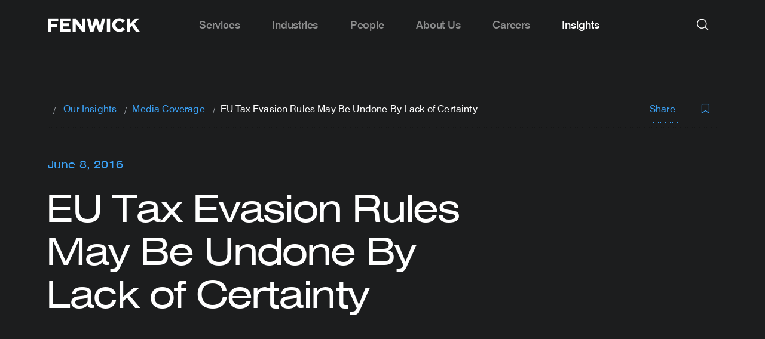

--- FILE ---
content_type: text/html; charset=UTF-8
request_url: https://www.fenwick.com/insights/media-coverage/eu-tax-evasion-rules-may-be-undone-by-lack-of-certainty
body_size: 12565
content:




<!DOCTYPE html>
<html lang="en" prefix="og: http://ogp.me/ns# fb: http://ogp.me/ns/fb#" >

        <head>
                
        <link rel="apple-touch-icon" sizes="180x180" href="/apple-touch-icon.png">
        <link rel="icon" type="image/png" sizes="32x32" href="/favicon-32x32.png">
        <link rel="icon" type="image/png" sizes="16x16" href="/favicon-16x16.png">
        <link rel="manifest" href="/site.webmanifest">
        <meta name="msapplication-TileColor" content="#2d89ef">
        <meta name="theme-color" content="#ffffff">

                
        <meta charset="utf-8">
        <meta http-equiv="X-UA-Compatible" content="IE=edge,chrome=1">
        <meta name="viewport" content="width=device-width, initial-scale=1">

        <link rel="dns-prefetch" href="https://www.fenwick.com/">
        <link rel="preconnect" href="https://www.fenwick.com/" crossorigin>

        <link  rel="preload" href="/dist/theme-fenwick/css/styles.css?id=e92adea94e7e1f28e988" as="style">
        <link  rel="preload" href="/dist/theme-fenwick/js/scripts.js?id=2e48ab73be1b2a200d64" as="script">
        <link  rel="preload" href="/dist/theme-fenwick/js/app.js?id=a0a0dd47dfb18f8a11d4" as="script">

                <link rel="preconnect" href="https://munchkin.marketo.net">
        <link rel="dns-prefetch" href="https://munchkin.marketo.net">
        <link rel="preconnect" href="https://www.googletagmanager.com">
        <link rel="dns-prefetch" href="https://www.googletagmanager.com">
        <link rel="preconnect" href="https://www.google-analytics.com">
        <link rel="dns-prefetch" href="https://www.google-analytics.com">

        <link  rel="stylesheet" href="/dist/theme-fenwick/css/styles.css?id=e92adea94e7e1f28e988">

                
                <title>EU Tax Evasion Rules May Be Undone By Lack of Certainty | Fenwick</title><meta name="referrer" content="no-referrer-when-downgrade">
<meta name="robots" content="all">
<meta content="102081214384" property="fb:profile_id">
<meta content="en_US" property="og:locale">
<meta content="Fenwick" property="og:site_name">
<meta content="website" property="og:type">
<meta content="https://www.fenwick.com/insights/media-coverage/eu-tax-evasion-rules-may-be-undone-by-lack-of-certainty" property="og:url">
<meta content="EU Tax Evasion Rules May Be Undone By Lack of Certainty" property="og:title">
<meta content="https://linkedin.com/company/fenwick-&amp;-west" property="og:see_also">
<meta content="https://www.facebook.com/fenwick/" property="og:see_also">
<meta content="https://twitter.com/fenwickwest" property="og:see_also">
<meta name="twitter:card" content="summary_large_image">
<meta name="twitter:site" content="@FenwickWest">
<meta name="twitter:creator" content="@FenwickWest">
<meta name="twitter:title" content="EU Tax Evasion Rules May Be Undone By Lack of Certainty">
<link href="https://www.fenwick.com/insights/media-coverage/eu-tax-evasion-rules-may-be-undone-by-lack-of-certainty" rel="canonical">
<link href="https://www.fenwick.com/" rel="home">

                <script  async="async" src="//consent.trustarc.com/notice?domain=fenwick.com&c=teconsent&js=nj&noticeType=bb&text=true&gtm=1" crossorigin=""></script>
        
                            <!-- Google Tag Manager -->
            <script>(function(w,d,s,l,i){w[l]=w[l]||[];w[l].push({'gtm.start':
            new Date().getTime(),event:'gtm.js'});var f=d.getElementsByTagName(s)[0],
            j=d.createElement(s),dl=l!='dataLayer'?'&l='+l:'';j.async=true;j.src=
            'https://www.googletagmanager.com/gtm.js?id='+i+dl;f.parentNode.insertBefore(j,f);
            })(window,document,'script','dataLayer','GTM-N82QJL9');</script>
            <!-- End Google Tag Manager -->
                
                <meta name="google-site-verification" content="FKHMcxT5odW9oDPbSiM9CSn_nfl1o3175g2HeSUnKJc" />
        
        <script  type="text/javascript" src="https://www.bugherd.com/sidebarv2.js?apikey=k9f1atp8loe77tkpl0uzeg" async="true"></script>
    </head>

        <body class="site-en dark-header">

                <div id="consent_blackbar"></div>
        
                
        
        <nav class="nav">
	<div class="nav__grid-container grid-container">
		<div class="nav__left">
			<a href="https://www.fenwick.com/" class="nav__logo">
				<img class="nav__logo-img is-default" src='/dist/images/FenwickLogo_Gray_RGB.svg' alt="Fenwick logo" width="154" height="23" />
				<img class="nav__logo-img is-white" src='/dist/images/FenwickLogo_White.svg' alt="Fenwick logo" width="154" height="23" />
			</a>
		</div>
		<div class="nav__center">
			<div class="hide-for-large padding-left--60 padding-right--60">
				<div class="grid-x align-center">
    <form action="https://www.fenwick.com/search" class="cell large-10 searchform">
        <div class="input-wrapper input-wrapper--underline dark">
            <i class="icon icon--xl icon-search searchfield__icon show-for-large padding-left--20"></i>
            <i class="icon icon--sm icon-search searchfield__icon hide-for-large padding-left--20"></i>
            <input type="search" placeholder="Search fenwick.com" class="searchfield__input input input--xl input--fill" name="prod_main[query]" autocomplete="off">
            
                            
            <div class="searchfield__actions searchfield__actions--clear show-for-large">
                <span class="searchfield__helper">Press Enter to search</span>
                <a class="button button--rounded button--solid button--secondary clear-search">
                    Clear
                </a>
            </div>

            <div class="searchfield__actions searchfield__actions--search  show-for-medium-only">
                <button class="button button--sm button--rounded button--solid searchbutton">
                    Search
                </button>
            </div>
        </div>

        <div class="searchfield__actions show-for-small-only margin-top--32">
            <button class="button button--sm button--rounded button--solid searchbutton">
                Search
            </button>
        </div>
    </form> 
</div>

				<div class="grid-x align-center frequent__searches">
    <div class="cell small-12 medium-12 large-10">
        <h2 class="nav__megamenu__column__title">
            Frequent Searches
        </h2>
        <ul class="nav__megamenu__subpages">
                            <li class="nav__megamenu__subpage">
                    <a href="https://www.fenwick.com/services" class="nav__megamenu__subpage__link nav__megamenu__link">
                        <span class="nav__megamenu__link__arrow">
                            <i class="icon icon-search"></i>
                        </span>
                        <span class="nav__megamenu__link__label">
                            Company Profile
                        </span>
                    </a>
                </li>
                            <li class="nav__megamenu__subpage">
                    <a href="https://www.fenwick.com/firm/offices" class="nav__megamenu__subpage__link nav__megamenu__link">
                        <span class="nav__megamenu__link__arrow">
                            <i class="icon icon-search"></i>
                        </span>
                        <span class="nav__megamenu__link__label">
                            Offices
                        </span>
                    </a>
                </li>
                            <li class="nav__megamenu__subpage">
                    <a href="https://www.fenwick.com/services/practices/startup-venture-capital" class="nav__megamenu__subpage__link nav__megamenu__link">
                        <span class="nav__megamenu__link__arrow">
                            <i class="icon icon-search"></i>
                        </span>
                        <span class="nav__megamenu__link__label">
                            Startup &amp; Venture Capital
                        </span>
                    </a>
                </li>
                            <li class="nav__megamenu__subpage">
                    <a href="https://www.fenwick.com/services/practices/capital-markets" class="nav__megamenu__subpage__link nav__megamenu__link">
                        <span class="nav__megamenu__link__arrow">
                            <i class="icon icon-search"></i>
                        </span>
                        <span class="nav__megamenu__link__label">
                            Capital Markets
                        </span>
                    </a>
                </li>
                    </ul>
    </div>
</div>			</div>
			<ul class="nav__menu">
									<li class="nav__item  nav__item--has-submenu">
												<a class="nav__link show-for-large  nav__link--has-submenu">Services</a>
						<a class="nav__link hide-for-large open-tab-menu" data-id="364284">Services</a>
						<div class="nav__megamenu">
							<div class="grid-container">
								<div class="nav__megamenu__columns grid-x grid-margin-x">
																													
																					<div class="nav__megamenu__column nav__megamenu__column__child ">

													<span class="nav__megamenu__link__label nav__megamenu__link__subtitle heading-6">
														Corporate
													</span>

												<ul class="nav__megamenu__subpages nav_items">
																											
														<li class="nav__megamenu__subpage ">
																															<a href="https://www.fenwick.com/services/practices/corporate" class="nav__megamenu__subpage__link nav__megamenu__link">
																	<span class="nav__megamenu__link__label">
																		Our Corporate Practices
																	</span>
																</a>
																													</li>
																											
														<li class="nav__megamenu__subpage ">
																															<a href="https://www.fenwick.com/services/practices/capital-markets" class="nav__megamenu__subpage__link nav__megamenu__link">
																	<span class="nav__megamenu__link__label">
																		Capital Markets
																	</span>
																</a>
																													</li>
																											
														<li class="nav__megamenu__subpage ">
																															<a href="https://www.fenwick.com/services/practices/executive-compensation-employee-benefits" class="nav__megamenu__subpage__link nav__megamenu__link">
																	<span class="nav__megamenu__link__label">
																		Compensation &amp; Benefits
																	</span>
																</a>
																													</li>
																											
														<li class="nav__megamenu__subpage ">
																															<a href="https://www.fenwick.com/services/practices/corporate-governance" class="nav__megamenu__subpage__link nav__megamenu__link">
																	<span class="nav__megamenu__link__label">
																		Corporate Governance
																	</span>
																</a>
																													</li>
																											
														<li class="nav__megamenu__subpage ">
																															<a href="https://www.fenwick.com/services/practices/corporate-venture" class="nav__megamenu__subpage__link nav__megamenu__link">
																	<span class="nav__megamenu__link__label">
																		Corporate Venture
																	</span>
																</a>
																													</li>
																											
														<li class="nav__megamenu__subpage ">
																															<a href="https://www.fenwick.com/services/practices/esg-enterprise-sustainability" class="nav__megamenu__subpage__link nav__megamenu__link">
																	<span class="nav__megamenu__link__label">
																		ESG &amp; Sustainability
																	</span>
																</a>
																													</li>
																											
														<li class="nav__megamenu__subpage ">
																															<a href="https://www.fenwick.com/services/practices/mergers-acquisitions" class="nav__megamenu__subpage__link nav__megamenu__link">
																	<span class="nav__megamenu__link__label">
																		Mergers &amp; Acquisitions
																	</span>
																</a>
																													</li>
																											
														<li class="nav__megamenu__subpage ">
																															<a href="https://www.fenwick.com/services/practices/private-equity" class="nav__megamenu__subpage__link nav__megamenu__link">
																	<span class="nav__megamenu__link__label">
																		Private Equity
																	</span>
																</a>
																													</li>
																											
														<li class="nav__megamenu__subpage ">
																															<a href="https://www.fenwick.com/services/practices/private-investment-funds" class="nav__megamenu__subpage__link nav__megamenu__link">
																	<span class="nav__megamenu__link__label">
																		Private Investment Funds
																	</span>
																</a>
																													</li>
																											
														<li class="nav__megamenu__subpage ">
																															<a href="https://www.fenwick.com/services/practices/public-companies" class="nav__megamenu__subpage__link nav__megamenu__link">
																	<span class="nav__megamenu__link__label">
																		Public Companies
																	</span>
																</a>
																													</li>
																											
														<li class="nav__megamenu__subpage ">
																															<a href="https://www.fenwick.com/services/practices/special-purpose-acquisition-companies-spacs" class="nav__megamenu__subpage__link nav__megamenu__link">
																	<span class="nav__megamenu__link__label">
																		SPACs
																	</span>
																</a>
																													</li>
																											
														<li class="nav__megamenu__subpage ">
																															<a href="https://www.fenwick.com/services/practices/startup-venture-capital" class="nav__megamenu__subpage__link nav__megamenu__link">
																	<span class="nav__megamenu__link__label">
																		Startup &amp; Venture Capital
																	</span>
																</a>
																													</li>
																									</ul>
											</div>
																																							
																					<div class="nav__megamenu__column nav__megamenu__column__child ">

													<span class="nav__megamenu__link__label nav__megamenu__link__subtitle heading-6">
														Intellectual Property
													</span>

												<ul class="nav__megamenu__subpages nav_items">
																											
														<li class="nav__megamenu__subpage ">
																															<a href="https://www.fenwick.com/services/practices/intellectual-property" class="nav__megamenu__subpage__link nav__megamenu__link">
																	<span class="nav__megamenu__link__label">
																		Our Intellectual Property Practices
																	</span>
																</a>
																													</li>
																											
														<li class="nav__megamenu__subpage ">
																															<a href="https://www.fenwick.com/services/practices/copyright" class="nav__megamenu__subpage__link nav__megamenu__link">
																	<span class="nav__megamenu__link__label">
																		Copyright
																	</span>
																</a>
																													</li>
																											
														<li class="nav__megamenu__subpage ">
																															<a href="https://www.fenwick.com/services/practices/patents-and-emerging-technologies" class="nav__megamenu__subpage__link nav__megamenu__link">
																	<span class="nav__megamenu__link__label">
																		Patents &amp; Emerging Technologies
																	</span>
																</a>
																													</li>
																											
														<li class="nav__megamenu__subpage ">
																															<a href="https://www.fenwick.com/services/practices/privacy-cybersecurity" class="nav__megamenu__subpage__link nav__megamenu__link">
																	<span class="nav__megamenu__link__label">
																		Privacy &amp; Cybersecurity
																	</span>
																</a>
																													</li>
																											
														<li class="nav__megamenu__subpage ">
																															<a href="https://www.fenwick.com/services/practices/technology-transactions" class="nav__megamenu__subpage__link nav__megamenu__link">
																	<span class="nav__megamenu__link__label">
																		Technology Transactions
																	</span>
																</a>
																													</li>
																											
														<li class="nav__megamenu__subpage ">
																															<a href="https://www.fenwick.com/services/practices/trademark" class="nav__megamenu__subpage__link nav__megamenu__link">
																	<span class="nav__megamenu__link__label">
																		Trademark
																	</span>
																</a>
																													</li>
																									</ul>
											</div>
																																							
																					<div class="nav__megamenu__column nav__megamenu__column__child ">

													<span class="nav__megamenu__link__label nav__megamenu__link__subtitle heading-6">
														Litigation
													</span>

												<ul class="nav__megamenu__subpages nav_items">
																											
														<li class="nav__megamenu__subpage ">
																															<a href="https://www.fenwick.com/services/practices/litigation" class="nav__megamenu__subpage__link nav__megamenu__link">
																	<span class="nav__megamenu__link__label">
																		Our Litigation Practices
																	</span>
																</a>
																													</li>
																											
														<li class="nav__megamenu__subpage ">
																															<a href="https://www.fenwick.com/services/practices/appellate" class="nav__megamenu__subpage__link nav__megamenu__link">
																	<span class="nav__megamenu__link__label">
																		Appellate
																	</span>
																</a>
																													</li>
																											
														<li class="nav__megamenu__subpage ">
																															<a href="https://www.fenwick.com/services/practices/complex-litigation" class="nav__megamenu__subpage__link nav__megamenu__link">
																	<span class="nav__megamenu__link__label">
																		Complex Litigation
																	</span>
																</a>
																													</li>
																											
														<li class="nav__megamenu__subpage ">
																															<a href="https://www.fenwick.com/services/practices/consumer-class-action-litigation" class="nav__megamenu__subpage__link nav__megamenu__link">
																	<span class="nav__megamenu__link__label">
																		Consumer Class Actions &amp; Mass Arbitration
																	</span>
																</a>
																													</li>
																											
														<li class="nav__megamenu__subpage ">
																															<a href="https://www.fenwick.com/services/practices/copyright-litigation" class="nav__megamenu__subpage__link nav__megamenu__link">
																	<span class="nav__megamenu__link__label">
																		Copyright Litigation
																	</span>
																</a>
																													</li>
																											
														<li class="nav__megamenu__subpage ">
																															<a href="https://www.fenwick.com/services/practices/crisis-management" class="nav__megamenu__subpage__link nav__megamenu__link">
																	<span class="nav__megamenu__link__label">
																		Crisis Management
																	</span>
																</a>
																													</li>
																											
														<li class="nav__megamenu__subpage ">
																															<a href="https://www.fenwick.com/services/practices/employment" class="nav__megamenu__subpage__link nav__megamenu__link">
																	<span class="nav__megamenu__link__label">
																		Employment
																	</span>
																</a>
																													</li>
																											
														<li class="nav__megamenu__subpage ">
																															<a href="https://www.fenwick.com/services/practices/patent-litigation" class="nav__megamenu__subpage__link nav__megamenu__link">
																	<span class="nav__megamenu__link__label">
																		Patent Litigation
																	</span>
																</a>
																													</li>
																											
														<li class="nav__megamenu__subpage ">
																															<a href="https://www.fenwick.com/services/practices/patent-trial-and-appeal-board-proceedings" class="nav__megamenu__subpage__link nav__megamenu__link">
																	<span class="nav__megamenu__link__label">
																		Patent Trial &amp; Appeal Board (PTAB) Proceedings
																	</span>
																</a>
																													</li>
																											
														<li class="nav__megamenu__subpage ">
																															<a href="https://www.fenwick.com/services/practices/securities-enforcement" class="nav__megamenu__subpage__link nav__megamenu__link">
																	<span class="nav__megamenu__link__label">
																		Securities Enforcement
																	</span>
																</a>
																													</li>
																											
														<li class="nav__megamenu__subpage ">
																															<a href="https://www.fenwick.com/services/practices/securities-litigation" class="nav__megamenu__subpage__link nav__megamenu__link">
																	<span class="nav__megamenu__link__label">
																		Securities Litigation
																	</span>
																</a>
																													</li>
																											
														<li class="nav__megamenu__subpage ">
																															<a href="https://www.fenwick.com/services/practices/trade-secret-litigation" class="nav__megamenu__subpage__link nav__megamenu__link">
																	<span class="nav__megamenu__link__label">
																		Trade Secret Litigation
																	</span>
																</a>
																													</li>
																											
														<li class="nav__megamenu__subpage ">
																															<a href="https://www.fenwick.com/services/practices/trademark-litigation" class="nav__megamenu__subpage__link nav__megamenu__link">
																	<span class="nav__megamenu__link__label">
																		Trademark Litigation
																	</span>
																</a>
																													</li>
																											
														<li class="nav__megamenu__subpage ">
																															<a href="https://www.fenwick.com/services/practices/white-collar-defense-investigations" class="nav__megamenu__subpage__link nav__megamenu__link">
																	<span class="nav__megamenu__link__label">
																		White Collar Defense &amp; Investigations
																	</span>
																</a>
																													</li>
																									</ul>
											</div>
																																							
																					<div class="nav__megamenu__column nav__megamenu__column__child ">

													<span class="nav__megamenu__link__label nav__megamenu__link__subtitle heading-6">
														Regulatory
													</span>

												<ul class="nav__megamenu__subpages nav_items">
																											
														<li class="nav__megamenu__subpage ">
																															<a href="https://www.fenwick.com/services/practices/regulatory" class="nav__megamenu__subpage__link nav__megamenu__link">
																	<span class="nav__megamenu__link__label">
																		Our Regulatory Practices
																	</span>
																</a>
																													</li>
																											
														<li class="nav__megamenu__subpage ">
																															<a href="https://www.fenwick.com/services/practices/antitrust-competition" class="nav__megamenu__subpage__link nav__megamenu__link">
																	<span class="nav__megamenu__link__label">
																		Antitrust &amp; Competition
																	</span>
																</a>
																													</li>
																											
														<li class="nav__megamenu__subpage ">
																															<a href="https://www.fenwick.com/services/practices/government-contracts-public-sector-procurement" class="nav__megamenu__subpage__link nav__megamenu__link">
																	<span class="nav__megamenu__link__label">
																		Government Contracts &amp; Public Sector Procurement
																	</span>
																</a>
																													</li>
																											
														<li class="nav__megamenu__subpage ">
																															<a href="https://www.fenwick.com/services/practices/healthcare-regulatory" class="nav__megamenu__subpage__link nav__megamenu__link">
																	<span class="nav__megamenu__link__label">
																		Healthcare Regulatory
																	</span>
																</a>
																													</li>
																											
														<li class="nav__megamenu__subpage ">
																															<a href="https://www.fenwick.com/services/practices/fintech-regulatory" class="nav__megamenu__subpage__link nav__megamenu__link">
																	<span class="nav__megamenu__link__label">
																		Fintech Regulatory
																	</span>
																</a>
																													</li>
																											
														<li class="nav__megamenu__subpage ">
																															<a href="https://www.fenwick.com/services/practices/trade-national-security" class="nav__megamenu__subpage__link nav__megamenu__link">
																	<span class="nav__megamenu__link__label">
																		Trade &amp; National Security
																	</span>
																</a>
																													</li>
																									</ul>
											</div>
																																							
																					<div class="nav__megamenu__column nav__megamenu__column__child no-border-right">

													<span class="nav__megamenu__link__label nav__megamenu__link__subtitle heading-6">
														Tax
													</span>

												<ul class="nav__megamenu__subpages nav_items">
																											
														<li class="nav__megamenu__subpage ">
																															<a href="https://www.fenwick.com/services/practices/tax" class="nav__megamenu__subpage__link nav__megamenu__link">
																	<span class="nav__megamenu__link__label">
																		Our Tax Practices
																	</span>
																</a>
																													</li>
																											
														<li class="nav__megamenu__subpage fake-column-menu-title nav__megamenu__link__label nav__megamenu__link__subtitle heading-6 hide-mobile">
																															<a href="https://flex.fenwick.com" class="nav__megamenu__subpage__link nav__megamenu__link">
																	<span class="nav__megamenu__link__label">
																		FLEX by Fenwick
																	</span>
																</a>
																													</li>
																											
														<li class="nav__megamenu__subpage hide-mobile">
																															<a href="https://flex.fenwick.com" class="nav__megamenu__subpage__link nav__megamenu__link">
																	<span class="nav__megamenu__link__label">
																		FLEX Overview
																	</span>
																</a>
																													</li>
																									</ul>
											</div>
																																							
																					<div class="nav__megamenu__column nav__megamenu__column__child hide-desktop">

													<span class="nav__megamenu__link__label nav__megamenu__link__subtitle heading-6">
														FLEX by Fenwick
													</span>

												<ul class="nav__megamenu__subpages nav_items">
																											
														<li class="nav__megamenu__subpage hide-desktop">
																															<a href="https://flex.fenwick.com" class="nav__megamenu__subpage__link nav__megamenu__link">
																	<span class="nav__megamenu__link__label">
																		FLEX Overview
																	</span>
																</a>
																													</li>
																									</ul>
											</div>
																											</div>
							</div>
						</div>
											</li>
									<li class="nav__item  ">
												<a href="https://www.fenwick.com/industries" class="nav__link show-for-large nav__link--no-submenu">Industries</a>
						<a href="https://www.fenwick.com/industries" class="nav__link hide-for-large">Industries</a>
											</li>
									<li class="nav__item  ">
												<a href="https://www.fenwick.com/people" class="nav__link show-for-large nav__link--no-submenu">People</a>
						<a href="https://www.fenwick.com/people" class="nav__link hide-for-large">People</a>
											</li>
									<li class="nav__item  nav__item--has-submenu">
												<a class="nav__link show-for-large  nav__link--has-submenu">About Us</a>
						<a class="nav__link hide-for-large open-tab-menu" data-id="364285">About Us</a>
						<div class="nav__megamenu">
							<div class="grid-container">
								<div class="nav__megamenu__columns grid-x grid-margin-x">
																													
																					<div class="nav__megamenu__column nav__megamenu__column__child ">

													<span class="nav__megamenu__link__label nav__megamenu__link__subtitle heading-6">
														Firm
													</span>

												<ul class="nav__megamenu__subpages nav_items">
																											
														<li class="nav__megamenu__subpage ">
																															<a href="https://www.fenwick.com/firm" class="nav__megamenu__subpage__link nav__megamenu__link">
																	<span class="nav__megamenu__link__label">
																		Firm Overview
																	</span>
																</a>
																													</li>
																											
														<li class="nav__megamenu__subpage ">
																															<a href="https://www.fenwick.com/firm/inclusion-and-engagement" class="nav__megamenu__subpage__link nav__megamenu__link">
																	<span class="nav__megamenu__link__label">
																		Inclusion &amp; Engagement
																	</span>
																</a>
																													</li>
																											
														<li class="nav__megamenu__subpage ">
																															<a href="https://www.fenwick.com/service-innovation" class="nav__megamenu__subpage__link nav__megamenu__link">
																	<span class="nav__megamenu__link__label">
																		Service Innovation
																	</span>
																</a>
																													</li>
																											
														<li class="nav__megamenu__subpage ">
																															<a href="https://www.fenwick.com/firm/offices" class="nav__megamenu__subpage__link nav__megamenu__link">
																	<span class="nav__megamenu__link__label">
																		Our Offices
																	</span>
																</a>
																													</li>
																											
														<li class="nav__megamenu__subpage ">
																															<a href="https://www.fenwick.com/firm/awards-and-honors" class="nav__megamenu__subpage__link nav__megamenu__link">
																	<span class="nav__megamenu__link__label">
																		Awards &amp; Honors
																	</span>
																</a>
																													</li>
																									</ul>
											</div>
																																							
																					<div class="nav__megamenu__column nav__megamenu__column__child ">

													<span class="nav__megamenu__link__label nav__megamenu__link__subtitle heading-6">
														Community
													</span>

												<ul class="nav__megamenu__subpages nav_items">
																											
														<li class="nav__megamenu__subpage ">
																															<a href="https://www.fenwick.com/services/practices/corporate-social-responsibility" class="nav__megamenu__subpage__link nav__megamenu__link">
																	<span class="nav__megamenu__link__label">
																		CSR Overview
																	</span>
																</a>
																													</li>
																											
														<li class="nav__megamenu__subpage ">
																															<a href="https://www.fenwick.com/services/practices/pro-bono" class="nav__megamenu__subpage__link nav__megamenu__link">
																	<span class="nav__megamenu__link__label">
																		Pro Bono
																	</span>
																</a>
																													</li>
																											
														<li class="nav__megamenu__subpage ">
																															<a href="https://www.fenwick.com/fenwick-community-fund" class="nav__megamenu__subpage__link nav__megamenu__link">
																	<span class="nav__megamenu__link__label">
																		Fenwick Community Fund
																	</span>
																</a>
																													</li>
																									</ul>
											</div>
																																							
																					<div class="nav__megamenu__column nav__megamenu__column__child ">

													<span class="nav__megamenu__link__label nav__megamenu__link__subtitle heading-6">
														Contact Us
													</span>

												<ul class="nav__megamenu__subpages nav_items">
																											
														<li class="nav__megamenu__subpage ">
																															<a href="https://www.fenwick.com/subscribe" class="nav__megamenu__subpage__link nav__megamenu__link">
																	<span class="nav__megamenu__link__label">
																		Subscribe
																	</span>
																</a>
																													</li>
																									</ul>
											</div>
																											</div>
							</div>
						</div>
											</li>
									<li class="nav__item  nav__item--has-submenu">
												<a class="nav__link show-for-large  nav__link--has-submenu">Careers</a>
						<a class="nav__link hide-for-large open-tab-menu" data-id="364287">Careers</a>
						<div class="nav__megamenu">
							<div class="grid-container">
								<div class="nav__megamenu__columns grid-x grid-margin-x">
																													
																					<div class="nav__megamenu__column nav__megamenu__column__child ">

													<span class="nav__megamenu__link__label nav__megamenu__link__subtitle heading-6">
														Careers
													</span>

												<ul class="nav__megamenu__subpages nav_items">
																											
														<li class="nav__megamenu__subpage ">
																															<a href="https://www.fenwick.com/careers" class="nav__megamenu__subpage__link nav__megamenu__link">
																	<span class="nav__megamenu__link__label">
																		Careers Overview
																	</span>
																</a>
																													</li>
																											
														<li class="nav__megamenu__subpage ">
																															<a href="https://www.fenwick.com/careers/students" class="nav__megamenu__subpage__link nav__megamenu__link">
																	<span class="nav__megamenu__link__label">
																		Students
																	</span>
																</a>
																													</li>
																											
														<li class="nav__megamenu__subpage ">
																															<a href="https://www.fenwick.com/careers/experienced-lawyers" class="nav__megamenu__subpage__link nav__megamenu__link">
																	<span class="nav__megamenu__link__label">
																		Experienced Attorneys
																	</span>
																</a>
																													</li>
																											
														<li class="nav__megamenu__subpage ">
																															<a href="https://www.fenwick.com/careers/business-professionals" class="nav__megamenu__subpage__link nav__megamenu__link">
																	<span class="nav__megamenu__link__label">
																		Business Professionals
																	</span>
																</a>
																													</li>
																											
														<li class="nav__megamenu__subpage ">
																															<a href="https://fenwick.wd1.myworkdayjobs.com/Fenwick_External_Careers" class="nav__megamenu__subpage__link nav__megamenu__link">
																	<span class="nav__megamenu__link__label">
																		Current Openings
																	</span>
																</a>
																													</li>
																									</ul>
											</div>
																											</div>
							</div>
						</div>
											</li>
									<li class="nav__item nav__item--active nav__item--has-submenu">
												<a class="nav__link show-for-large  nav__link--has-submenu">Insights</a>
						<a class="nav__link hide-for-large open-tab-menu" data-id="364282">Insights</a>
						<div class="nav__megamenu">
							<div class="grid-container">
								<div class="nav__megamenu__columns grid-x grid-margin-x">
																													
																					<div class="nav__megamenu__column nav__megamenu__column__child ">

													<span class="nav__megamenu__link__label nav__megamenu__link__subtitle heading-6">
														Insights
													</span>

												<ul class="nav__megamenu__subpages nav_items">
																											
														<li class="nav__megamenu__subpage ">
																															<a href="https://www.fenwick.com/insights" class="nav__megamenu__subpage__link nav__megamenu__link">
																	<span class="nav__megamenu__link__label">
																		Our Insights
																	</span>
																</a>
																													</li>
																											
														<li class="nav__megamenu__subpage ">
																															<a href="https://whatstrending.fenwick.com" class="nav__megamenu__subpage__link nav__megamenu__link">
																	<span class="nav__megamenu__link__label">
																		What&#039;s Trending
																	</span>
																</a>
																													</li>
																											
														<li class="nav__megamenu__subpage ">
																															<a href="https://www.fenwick.com/insights/events/2026-cle-speaker-series" class="nav__megamenu__subpage__link nav__megamenu__link">
																	<span class="nav__megamenu__link__label">
																		2026 CLE Speaker Series
																	</span>
																</a>
																													</li>
																											
														<li class="nav__megamenu__subpage ">
																															<a href="https://www.fenwick.com/crypto-review" class="nav__megamenu__subpage__link nav__megamenu__link">
																	<span class="nav__megamenu__link__label">
																		Crypto Review
																	</span>
																</a>
																													</li>
																									</ul>
											</div>
																											</div>
							</div>
						</div>
											</li>
							</ul>
		</div>

		<div class="nav__right">
			<div class="nav__right__divider show-for-large"></div>

			<div class="nav__item nav__search">
    <button id="fenwick-search" class="button button--circle button--secondary nav__action nav__button--search hide-for-large">
    search
        <i class="icon icon-search nav__action__icon--default" title="search icon"></i>
        <i class="icon icon-close nav__action__icon--close" title="close icon"></i>
    </button>
    <button id="fenwick-search-desktop" class="button button--circle button--secondary nav__action nav__button--search-desktop show-for-large">
        search
        <i class="icon icon-search nav__action__icon--default" title="search icon"></i>
        <i class="icon icon-close nav__action__icon--close" title="close icon"></i>
    </button>
    
    <div class="nav__search__megamenu nav__megamenu">
        <div class="grid-container">
            <div class="grid-x align-center">
    <form action="https://www.fenwick.com/search" class="cell large-10 searchform">
        <div class="input-wrapper input-wrapper--underline dark">
            <i class="icon icon--xl icon-search searchfield__icon show-for-large padding-left--20"></i>
            <i class="icon icon--sm icon-search searchfield__icon hide-for-large padding-left--20"></i>
            <input type="search" placeholder="Search fenwick.com" class="searchfield__input input input--xl input--fill" name="prod_main[query]" autocomplete="off">
            
                            
            <div class="searchfield__actions searchfield__actions--clear show-for-large">
                <span class="searchfield__helper">Press Enter to search</span>
                <a class="button button--rounded button--solid button--secondary clear-search">
                    Clear
                </a>
            </div>

            <div class="searchfield__actions searchfield__actions--search  show-for-medium-only">
                <button class="button button--sm button--rounded button--solid searchbutton">
                    Search
                </button>
            </div>
        </div>

        <div class="searchfield__actions show-for-small-only margin-top--32">
            <button class="button button--sm button--rounded button--solid searchbutton">
                Search
            </button>
        </div>
    </form> 
</div>
            <div class="grid-x align-center frequent__searches">
    <div class="cell small-12 medium-12 large-10">
        <h2 class="nav__megamenu__column__title">
            Frequent Searches
        </h2>
        <ul class="nav__megamenu__subpages">
                            <li class="nav__megamenu__subpage">
                    <a href="https://www.fenwick.com/services" class="nav__megamenu__subpage__link nav__megamenu__link">
                        <span class="nav__megamenu__link__arrow">
                            <i class="icon icon-search"></i>
                        </span>
                        <span class="nav__megamenu__link__label">
                            Company Profile
                        </span>
                    </a>
                </li>
                            <li class="nav__megamenu__subpage">
                    <a href="https://www.fenwick.com/firm/offices" class="nav__megamenu__subpage__link nav__megamenu__link">
                        <span class="nav__megamenu__link__arrow">
                            <i class="icon icon-search"></i>
                        </span>
                        <span class="nav__megamenu__link__label">
                            Offices
                        </span>
                    </a>
                </li>
                            <li class="nav__megamenu__subpage">
                    <a href="https://www.fenwick.com/services/practices/startup-venture-capital" class="nav__megamenu__subpage__link nav__megamenu__link">
                        <span class="nav__megamenu__link__arrow">
                            <i class="icon icon-search"></i>
                        </span>
                        <span class="nav__megamenu__link__label">
                            Startup &amp; Venture Capital
                        </span>
                    </a>
                </li>
                            <li class="nav__megamenu__subpage">
                    <a href="https://www.fenwick.com/services/practices/capital-markets" class="nav__megamenu__subpage__link nav__megamenu__link">
                        <span class="nav__megamenu__link__arrow">
                            <i class="icon icon-search"></i>
                        </span>
                        <span class="nav__megamenu__link__label">
                            Capital Markets
                        </span>
                    </a>
                </li>
                    </ul>
    </div>
</div>        </div>
    </div>
</div>
			<div class="nav__right__divider hide-for-large"></div>
			<button class="button button--circle button--secondary nav__action nav__button--hamburger">
				hamburger
				<i class="icon icon-hamburger nav__action__icon--default" title="hamburger icon"></i>
				<i class="icon icon-close nav__action__icon--close" title="clase icon"></i>
			</button>
		</div>
	</div>

			<div id="364284" class="nav__menu--mobile hide-for-large">
			<div class="nav__item">
				<div class="nav__item--content">
					<div class="grid-container">
						<div class="back">
							<i class="icon icon-arrow-left"></i>
							<span>Back</span>
						</div>
						<a href="https://www.fenwick.com/services" class="nav__link">
							Services
						</a>

						<div class="menu-container accordion-container">
																																									
																			<div class="accordion-items accordion-wrapper accordion-item-wrapper">
											<div class="ac  accordion-item">
												<div class="trigger-container">
													<div class="ac-header accordion-header accordion-trigger">
														<a class="accordion-title heading-6">Corporate</a>
																													<span class="expand-button">
																<i class="icon icon-angle-down"></i>
															</span>
																											</div>
												</div>

												<div class="ac-panel accordion-content">
													<ul class="subpages nav_items accordion-content" data-tab-content>
																													
															<li class="nav__megamenu__subpage ">
																<a href="https://www.fenwick.com/services/practices/corporate" class="nav__megamenu__subpage__link nav__megamenu__link">
																	<span class="nav__megamenu__link__label paragraph--md">
																		Our Corporate Practices
																	</span>
																</a>
															</li>
																													
															<li class="nav__megamenu__subpage ">
																<a href="https://www.fenwick.com/services/practices/capital-markets" class="nav__megamenu__subpage__link nav__megamenu__link">
																	<span class="nav__megamenu__link__label paragraph--md">
																		Capital Markets
																	</span>
																</a>
															</li>
																													
															<li class="nav__megamenu__subpage ">
																<a href="https://www.fenwick.com/services/practices/executive-compensation-employee-benefits" class="nav__megamenu__subpage__link nav__megamenu__link">
																	<span class="nav__megamenu__link__label paragraph--md">
																		Compensation &amp; Benefits
																	</span>
																</a>
															</li>
																													
															<li class="nav__megamenu__subpage ">
																<a href="https://www.fenwick.com/services/practices/corporate-governance" class="nav__megamenu__subpage__link nav__megamenu__link">
																	<span class="nav__megamenu__link__label paragraph--md">
																		Corporate Governance
																	</span>
																</a>
															</li>
																													
															<li class="nav__megamenu__subpage ">
																<a href="https://www.fenwick.com/services/practices/corporate-venture" class="nav__megamenu__subpage__link nav__megamenu__link">
																	<span class="nav__megamenu__link__label paragraph--md">
																		Corporate Venture
																	</span>
																</a>
															</li>
																													
															<li class="nav__megamenu__subpage ">
																<a href="https://www.fenwick.com/services/practices/esg-enterprise-sustainability" class="nav__megamenu__subpage__link nav__megamenu__link">
																	<span class="nav__megamenu__link__label paragraph--md">
																		ESG &amp; Sustainability
																	</span>
																</a>
															</li>
																													
															<li class="nav__megamenu__subpage ">
																<a href="https://www.fenwick.com/services/practices/mergers-acquisitions" class="nav__megamenu__subpage__link nav__megamenu__link">
																	<span class="nav__megamenu__link__label paragraph--md">
																		Mergers &amp; Acquisitions
																	</span>
																</a>
															</li>
																													
															<li class="nav__megamenu__subpage ">
																<a href="https://www.fenwick.com/services/practices/private-equity" class="nav__megamenu__subpage__link nav__megamenu__link">
																	<span class="nav__megamenu__link__label paragraph--md">
																		Private Equity
																	</span>
																</a>
															</li>
																													
															<li class="nav__megamenu__subpage ">
																<a href="https://www.fenwick.com/services/practices/private-investment-funds" class="nav__megamenu__subpage__link nav__megamenu__link">
																	<span class="nav__megamenu__link__label paragraph--md">
																		Private Investment Funds
																	</span>
																</a>
															</li>
																													
															<li class="nav__megamenu__subpage ">
																<a href="https://www.fenwick.com/services/practices/public-companies" class="nav__megamenu__subpage__link nav__megamenu__link">
																	<span class="nav__megamenu__link__label paragraph--md">
																		Public Companies
																	</span>
																</a>
															</li>
																													
															<li class="nav__megamenu__subpage ">
																<a href="https://www.fenwick.com/services/practices/special-purpose-acquisition-companies-spacs" class="nav__megamenu__subpage__link nav__megamenu__link">
																	<span class="nav__megamenu__link__label paragraph--md">
																		SPACs
																	</span>
																</a>
															</li>
																													
															<li class="nav__megamenu__subpage ">
																<a href="https://www.fenwick.com/services/practices/startup-venture-capital" class="nav__megamenu__subpage__link nav__megamenu__link">
																	<span class="nav__megamenu__link__label paragraph--md">
																		Startup &amp; Venture Capital
																	</span>
																</a>
															</li>
																											</ul>
												</div>
											</div>
										</div>
																																																										
																			<div class="accordion-items accordion-wrapper accordion-item-wrapper">
											<div class="ac  accordion-item">
												<div class="trigger-container">
													<div class="ac-header accordion-header accordion-trigger">
														<a class="accordion-title heading-6">Intellectual Property</a>
																													<span class="expand-button">
																<i class="icon icon-angle-down"></i>
															</span>
																											</div>
												</div>

												<div class="ac-panel accordion-content">
													<ul class="subpages nav_items accordion-content" data-tab-content>
																													
															<li class="nav__megamenu__subpage ">
																<a href="https://www.fenwick.com/services/practices/intellectual-property" class="nav__megamenu__subpage__link nav__megamenu__link">
																	<span class="nav__megamenu__link__label paragraph--md">
																		Our Intellectual Property Practices
																	</span>
																</a>
															</li>
																													
															<li class="nav__megamenu__subpage ">
																<a href="https://www.fenwick.com/services/practices/copyright" class="nav__megamenu__subpage__link nav__megamenu__link">
																	<span class="nav__megamenu__link__label paragraph--md">
																		Copyright
																	</span>
																</a>
															</li>
																													
															<li class="nav__megamenu__subpage ">
																<a href="https://www.fenwick.com/services/practices/patents-and-emerging-technologies" class="nav__megamenu__subpage__link nav__megamenu__link">
																	<span class="nav__megamenu__link__label paragraph--md">
																		Patents &amp; Emerging Technologies
																	</span>
																</a>
															</li>
																													
															<li class="nav__megamenu__subpage ">
																<a href="https://www.fenwick.com/services/practices/privacy-cybersecurity" class="nav__megamenu__subpage__link nav__megamenu__link">
																	<span class="nav__megamenu__link__label paragraph--md">
																		Privacy &amp; Cybersecurity
																	</span>
																</a>
															</li>
																													
															<li class="nav__megamenu__subpage ">
																<a href="https://www.fenwick.com/services/practices/technology-transactions" class="nav__megamenu__subpage__link nav__megamenu__link">
																	<span class="nav__megamenu__link__label paragraph--md">
																		Technology Transactions
																	</span>
																</a>
															</li>
																													
															<li class="nav__megamenu__subpage ">
																<a href="https://www.fenwick.com/services/practices/trademark" class="nav__megamenu__subpage__link nav__megamenu__link">
																	<span class="nav__megamenu__link__label paragraph--md">
																		Trademark
																	</span>
																</a>
															</li>
																											</ul>
												</div>
											</div>
										</div>
																																																										
																			<div class="accordion-items accordion-wrapper accordion-item-wrapper">
											<div class="ac  accordion-item">
												<div class="trigger-container">
													<div class="ac-header accordion-header accordion-trigger">
														<a class="accordion-title heading-6">Litigation</a>
																													<span class="expand-button">
																<i class="icon icon-angle-down"></i>
															</span>
																											</div>
												</div>

												<div class="ac-panel accordion-content">
													<ul class="subpages nav_items accordion-content" data-tab-content>
																													
															<li class="nav__megamenu__subpage ">
																<a href="https://www.fenwick.com/services/practices/litigation" class="nav__megamenu__subpage__link nav__megamenu__link">
																	<span class="nav__megamenu__link__label paragraph--md">
																		Our Litigation Practices
																	</span>
																</a>
															</li>
																													
															<li class="nav__megamenu__subpage ">
																<a href="https://www.fenwick.com/services/practices/appellate" class="nav__megamenu__subpage__link nav__megamenu__link">
																	<span class="nav__megamenu__link__label paragraph--md">
																		Appellate
																	</span>
																</a>
															</li>
																													
															<li class="nav__megamenu__subpage ">
																<a href="https://www.fenwick.com/services/practices/complex-litigation" class="nav__megamenu__subpage__link nav__megamenu__link">
																	<span class="nav__megamenu__link__label paragraph--md">
																		Complex Litigation
																	</span>
																</a>
															</li>
																													
															<li class="nav__megamenu__subpage ">
																<a href="https://www.fenwick.com/services/practices/consumer-class-action-litigation" class="nav__megamenu__subpage__link nav__megamenu__link">
																	<span class="nav__megamenu__link__label paragraph--md">
																		Consumer Class Actions &amp; Mass Arbitration
																	</span>
																</a>
															</li>
																													
															<li class="nav__megamenu__subpage ">
																<a href="https://www.fenwick.com/services/practices/copyright-litigation" class="nav__megamenu__subpage__link nav__megamenu__link">
																	<span class="nav__megamenu__link__label paragraph--md">
																		Copyright Litigation
																	</span>
																</a>
															</li>
																													
															<li class="nav__megamenu__subpage ">
																<a href="https://www.fenwick.com/services/practices/crisis-management" class="nav__megamenu__subpage__link nav__megamenu__link">
																	<span class="nav__megamenu__link__label paragraph--md">
																		Crisis Management
																	</span>
																</a>
															</li>
																													
															<li class="nav__megamenu__subpage ">
																<a href="https://www.fenwick.com/services/practices/employment" class="nav__megamenu__subpage__link nav__megamenu__link">
																	<span class="nav__megamenu__link__label paragraph--md">
																		Employment
																	</span>
																</a>
															</li>
																													
															<li class="nav__megamenu__subpage ">
																<a href="https://www.fenwick.com/services/practices/patent-litigation" class="nav__megamenu__subpage__link nav__megamenu__link">
																	<span class="nav__megamenu__link__label paragraph--md">
																		Patent Litigation
																	</span>
																</a>
															</li>
																													
															<li class="nav__megamenu__subpage ">
																<a href="https://www.fenwick.com/services/practices/patent-trial-and-appeal-board-proceedings" class="nav__megamenu__subpage__link nav__megamenu__link">
																	<span class="nav__megamenu__link__label paragraph--md">
																		Patent Trial &amp; Appeal Board (PTAB) Proceedings
																	</span>
																</a>
															</li>
																													
															<li class="nav__megamenu__subpage ">
																<a href="https://www.fenwick.com/services/practices/securities-enforcement" class="nav__megamenu__subpage__link nav__megamenu__link">
																	<span class="nav__megamenu__link__label paragraph--md">
																		Securities Enforcement
																	</span>
																</a>
															</li>
																													
															<li class="nav__megamenu__subpage ">
																<a href="https://www.fenwick.com/services/practices/securities-litigation" class="nav__megamenu__subpage__link nav__megamenu__link">
																	<span class="nav__megamenu__link__label paragraph--md">
																		Securities Litigation
																	</span>
																</a>
															</li>
																													
															<li class="nav__megamenu__subpage ">
																<a href="https://www.fenwick.com/services/practices/trade-secret-litigation" class="nav__megamenu__subpage__link nav__megamenu__link">
																	<span class="nav__megamenu__link__label paragraph--md">
																		Trade Secret Litigation
																	</span>
																</a>
															</li>
																													
															<li class="nav__megamenu__subpage ">
																<a href="https://www.fenwick.com/services/practices/trademark-litigation" class="nav__megamenu__subpage__link nav__megamenu__link">
																	<span class="nav__megamenu__link__label paragraph--md">
																		Trademark Litigation
																	</span>
																</a>
															</li>
																													
															<li class="nav__megamenu__subpage ">
																<a href="https://www.fenwick.com/services/practices/white-collar-defense-investigations" class="nav__megamenu__subpage__link nav__megamenu__link">
																	<span class="nav__megamenu__link__label paragraph--md">
																		White Collar Defense &amp; Investigations
																	</span>
																</a>
															</li>
																											</ul>
												</div>
											</div>
										</div>
																																																										
																			<div class="accordion-items accordion-wrapper accordion-item-wrapper">
											<div class="ac  accordion-item">
												<div class="trigger-container">
													<div class="ac-header accordion-header accordion-trigger">
														<a class="accordion-title heading-6">Regulatory</a>
																													<span class="expand-button">
																<i class="icon icon-angle-down"></i>
															</span>
																											</div>
												</div>

												<div class="ac-panel accordion-content">
													<ul class="subpages nav_items accordion-content" data-tab-content>
																													
															<li class="nav__megamenu__subpage ">
																<a href="https://www.fenwick.com/services/practices/regulatory" class="nav__megamenu__subpage__link nav__megamenu__link">
																	<span class="nav__megamenu__link__label paragraph--md">
																		Our Regulatory Practices
																	</span>
																</a>
															</li>
																													
															<li class="nav__megamenu__subpage ">
																<a href="https://www.fenwick.com/services/practices/antitrust-competition" class="nav__megamenu__subpage__link nav__megamenu__link">
																	<span class="nav__megamenu__link__label paragraph--md">
																		Antitrust &amp; Competition
																	</span>
																</a>
															</li>
																													
															<li class="nav__megamenu__subpage ">
																<a href="https://www.fenwick.com/services/practices/government-contracts-public-sector-procurement" class="nav__megamenu__subpage__link nav__megamenu__link">
																	<span class="nav__megamenu__link__label paragraph--md">
																		Government Contracts &amp; Public Sector Procurement
																	</span>
																</a>
															</li>
																													
															<li class="nav__megamenu__subpage ">
																<a href="https://www.fenwick.com/services/practices/healthcare-regulatory" class="nav__megamenu__subpage__link nav__megamenu__link">
																	<span class="nav__megamenu__link__label paragraph--md">
																		Healthcare Regulatory
																	</span>
																</a>
															</li>
																													
															<li class="nav__megamenu__subpage ">
																<a href="https://www.fenwick.com/services/practices/fintech-regulatory" class="nav__megamenu__subpage__link nav__megamenu__link">
																	<span class="nav__megamenu__link__label paragraph--md">
																		Fintech Regulatory
																	</span>
																</a>
															</li>
																													
															<li class="nav__megamenu__subpage ">
																<a href="https://www.fenwick.com/services/practices/trade-national-security" class="nav__megamenu__subpage__link nav__megamenu__link">
																	<span class="nav__megamenu__link__label paragraph--md">
																		Trade &amp; National Security
																	</span>
																</a>
															</li>
																											</ul>
												</div>
											</div>
										</div>
																																																										
																			<div class="accordion-items accordion-wrapper accordion-item-wrapper">
											<div class="ac  accordion-item">
												<div class="trigger-container">
													<div class="ac-header accordion-header accordion-trigger">
														<a class="accordion-title heading-6">Tax</a>
																													<span class="expand-button">
																<i class="icon icon-angle-down"></i>
															</span>
																											</div>
												</div>

												<div class="ac-panel accordion-content">
													<ul class="subpages nav_items accordion-content" data-tab-content>
																													
															<li class="nav__megamenu__subpage ">
																<a href="https://www.fenwick.com/services/practices/tax" class="nav__megamenu__subpage__link nav__megamenu__link">
																	<span class="nav__megamenu__link__label paragraph--md">
																		Our Tax Practices
																	</span>
																</a>
															</li>
																													
															<li class="nav__megamenu__subpage fake-column-menu-title nav__megamenu__link__label nav__megamenu__link__subtitle heading-6 hide-mobile">
																<a href="https://flex.fenwick.com" class="nav__megamenu__subpage__link nav__megamenu__link">
																	<span class="nav__megamenu__link__label paragraph--md">
																		FLEX by Fenwick
																	</span>
																</a>
															</li>
																													
															<li class="nav__megamenu__subpage hide-mobile">
																<a href="https://flex.fenwick.com" class="nav__megamenu__subpage__link nav__megamenu__link">
																	<span class="nav__megamenu__link__label paragraph--md">
																		FLEX Overview
																	</span>
																</a>
															</li>
																											</ul>
												</div>
											</div>
										</div>
																																																										
																			<div class="accordion-items accordion-wrapper accordion-item-wrapper">
											<div class="ac  accordion-item">
												<div class="trigger-container">
													<div class="ac-header accordion-header accordion-trigger">
														<a class="accordion-title heading-6">FLEX by Fenwick</a>
																													<span class="expand-button">
																<i class="icon icon-angle-down"></i>
															</span>
																											</div>
												</div>

												<div class="ac-panel accordion-content">
													<ul class="subpages nav_items accordion-content" data-tab-content>
																													
															<li class="nav__megamenu__subpage hide-desktop">
																<a href="https://flex.fenwick.com" class="nav__megamenu__subpage__link nav__megamenu__link">
																	<span class="nav__megamenu__link__label paragraph--md">
																		FLEX Overview
																	</span>
																</a>
															</li>
																											</ul>
												</div>
											</div>
										</div>
																														</div>
					</div>
				</div>
			</div>
		</div>
			<div id="364281" class="nav__menu--mobile hide-for-large">
			<div class="nav__item">
				<div class="nav__item--content">
					<div class="grid-container">
						<div class="back">
							<i class="icon icon-arrow-left"></i>
							<span>Back</span>
						</div>
						<a href="https://www.fenwick.com/industries" class="nav__link">
							Industries
						</a>

						<div class="menu-container accordion-container">
													</div>
					</div>
				</div>
			</div>
		</div>
			<div id="364283" class="nav__menu--mobile hide-for-large">
			<div class="nav__item">
				<div class="nav__item--content">
					<div class="grid-container">
						<div class="back">
							<i class="icon icon-arrow-left"></i>
							<span>Back</span>
						</div>
						<a href="https://www.fenwick.com/people" class="nav__link">
							People
						</a>

						<div class="menu-container accordion-container">
													</div>
					</div>
				</div>
			</div>
		</div>
			<div id="364285" class="nav__menu--mobile hide-for-large">
			<div class="nav__item">
				<div class="nav__item--content">
					<div class="grid-container">
						<div class="back">
							<i class="icon icon-arrow-left"></i>
							<span>Back</span>
						</div>
						<a href="https://www.fenwick.com/firm" class="nav__link">
							About Us
						</a>

						<div class="menu-container accordion-container">
																																									
																			<div class="accordion-items accordion-wrapper accordion-item-wrapper">
											<div class="ac  accordion-item">
												<div class="trigger-container">
													<div class="ac-header accordion-header accordion-trigger">
														<a class="accordion-title heading-6">Firm</a>
																													<span class="expand-button">
																<i class="icon icon-angle-down"></i>
															</span>
																											</div>
												</div>

												<div class="ac-panel accordion-content">
													<ul class="subpages nav_items accordion-content" data-tab-content>
																													
															<li class="nav__megamenu__subpage ">
																<a href="https://www.fenwick.com/firm" class="nav__megamenu__subpage__link nav__megamenu__link">
																	<span class="nav__megamenu__link__label paragraph--md">
																		Firm Overview
																	</span>
																</a>
															</li>
																													
															<li class="nav__megamenu__subpage ">
																<a href="https://www.fenwick.com/firm/inclusion-and-engagement" class="nav__megamenu__subpage__link nav__megamenu__link">
																	<span class="nav__megamenu__link__label paragraph--md">
																		Inclusion &amp; Engagement
																	</span>
																</a>
															</li>
																													
															<li class="nav__megamenu__subpage ">
																<a href="https://www.fenwick.com/service-innovation" class="nav__megamenu__subpage__link nav__megamenu__link">
																	<span class="nav__megamenu__link__label paragraph--md">
																		Service Innovation
																	</span>
																</a>
															</li>
																													
															<li class="nav__megamenu__subpage ">
																<a href="https://www.fenwick.com/firm/offices" class="nav__megamenu__subpage__link nav__megamenu__link">
																	<span class="nav__megamenu__link__label paragraph--md">
																		Our Offices
																	</span>
																</a>
															</li>
																													
															<li class="nav__megamenu__subpage ">
																<a href="https://www.fenwick.com/firm/awards-and-honors" class="nav__megamenu__subpage__link nav__megamenu__link">
																	<span class="nav__megamenu__link__label paragraph--md">
																		Awards &amp; Honors
																	</span>
																</a>
															</li>
																											</ul>
												</div>
											</div>
										</div>
																																																										
																			<div class="accordion-items accordion-wrapper accordion-item-wrapper">
											<div class="ac  accordion-item">
												<div class="trigger-container">
													<div class="ac-header accordion-header accordion-trigger">
														<a class="accordion-title heading-6">Community</a>
																													<span class="expand-button">
																<i class="icon icon-angle-down"></i>
															</span>
																											</div>
												</div>

												<div class="ac-panel accordion-content">
													<ul class="subpages nav_items accordion-content" data-tab-content>
																													
															<li class="nav__megamenu__subpage ">
																<a href="https://www.fenwick.com/services/practices/corporate-social-responsibility" class="nav__megamenu__subpage__link nav__megamenu__link">
																	<span class="nav__megamenu__link__label paragraph--md">
																		CSR Overview
																	</span>
																</a>
															</li>
																													
															<li class="nav__megamenu__subpage ">
																<a href="https://www.fenwick.com/services/practices/pro-bono" class="nav__megamenu__subpage__link nav__megamenu__link">
																	<span class="nav__megamenu__link__label paragraph--md">
																		Pro Bono
																	</span>
																</a>
															</li>
																													
															<li class="nav__megamenu__subpage ">
																<a href="https://www.fenwick.com/fenwick-community-fund" class="nav__megamenu__subpage__link nav__megamenu__link">
																	<span class="nav__megamenu__link__label paragraph--md">
																		Fenwick Community Fund
																	</span>
																</a>
															</li>
																											</ul>
												</div>
											</div>
										</div>
																																																										
																			<div class="accordion-items accordion-wrapper accordion-item-wrapper">
											<div class="ac  accordion-item">
												<div class="trigger-container">
													<div class="ac-header accordion-header accordion-trigger">
														<a class="accordion-title heading-6">Contact Us</a>
																													<span class="expand-button">
																<i class="icon icon-angle-down"></i>
															</span>
																											</div>
												</div>

												<div class="ac-panel accordion-content">
													<ul class="subpages nav_items accordion-content" data-tab-content>
																													
															<li class="nav__megamenu__subpage ">
																<a href="https://www.fenwick.com/subscribe" class="nav__megamenu__subpage__link nav__megamenu__link">
																	<span class="nav__megamenu__link__label paragraph--md">
																		Subscribe
																	</span>
																</a>
															</li>
																											</ul>
												</div>
											</div>
										</div>
																														</div>
					</div>
				</div>
			</div>
		</div>
			<div id="364287" class="nav__menu--mobile hide-for-large">
			<div class="nav__item">
				<div class="nav__item--content">
					<div class="grid-container">
						<div class="back">
							<i class="icon icon-arrow-left"></i>
							<span>Back</span>
						</div>
						<a href="https://www.fenwick.com/careers" class="nav__link">
							Careers
						</a>

						<div class="menu-container accordion-container">
																																									
																		<div class="accordion-items accordion-wrapper">
											<div class="ac-header accordion-header accordion-trigger">
												<a class="accordion-title heading-6">Careers</a>
											</div>
											<div class="ac-panel accordion-content">
												<ul class="subpages nav_items accordion-content" data-tab-content>
																																									<li class="nav__megamenu__subpage ">
															<a href="https://www.fenwick.com/careers" class="nav__megamenu__subpage__link nav__megamenu__link">
																<span class="nav__megamenu__link__label paragraph--md">
																	Careers Overview
																</span>
															</a>
														</li>
																																									<li class="nav__megamenu__subpage ">
															<a href="https://www.fenwick.com/careers/students" class="nav__megamenu__subpage__link nav__megamenu__link">
																<span class="nav__megamenu__link__label paragraph--md">
																	Students
																</span>
															</a>
														</li>
																																									<li class="nav__megamenu__subpage ">
															<a href="https://www.fenwick.com/careers/experienced-lawyers" class="nav__megamenu__subpage__link nav__megamenu__link">
																<span class="nav__megamenu__link__label paragraph--md">
																	Experienced Attorneys
																</span>
															</a>
														</li>
																																									<li class="nav__megamenu__subpage ">
															<a href="https://www.fenwick.com/careers/business-professionals" class="nav__megamenu__subpage__link nav__megamenu__link">
																<span class="nav__megamenu__link__label paragraph--md">
																	Business Professionals
																</span>
															</a>
														</li>
																																									<li class="nav__megamenu__subpage ">
															<a href="https://fenwick.wd1.myworkdayjobs.com/Fenwick_External_Careers" class="nav__megamenu__subpage__link nav__megamenu__link">
																<span class="nav__megamenu__link__label paragraph--md">
																	Current Openings
																</span>
															</a>
														</li>
																									</ul>
											</div>
									</div>
																														</div>
					</div>
				</div>
			</div>
		</div>
			<div id="364282" class="nav__menu--mobile hide-for-large">
			<div class="nav__item">
				<div class="nav__item--content">
					<div class="grid-container">
						<div class="back">
							<i class="icon icon-arrow-left"></i>
							<span>Back</span>
						</div>
						<a href="https://www.fenwick.com/insights" class="nav__link">
							Insights
						</a>

						<div class="menu-container accordion-container">
																																									
																		<div class="accordion-items accordion-wrapper">
											<div class="ac-header accordion-header accordion-trigger">
												<a class="accordion-title heading-6">Insights</a>
											</div>
											<div class="ac-panel accordion-content">
												<ul class="subpages nav_items accordion-content" data-tab-content>
																																									<li class="nav__megamenu__subpage ">
															<a href="https://www.fenwick.com/insights" class="nav__megamenu__subpage__link nav__megamenu__link">
																<span class="nav__megamenu__link__label paragraph--md">
																	Our Insights
																</span>
															</a>
														</li>
																																									<li class="nav__megamenu__subpage ">
															<a href="https://whatstrending.fenwick.com" class="nav__megamenu__subpage__link nav__megamenu__link">
																<span class="nav__megamenu__link__label paragraph--md">
																	What&#039;s Trending
																</span>
															</a>
														</li>
																																									<li class="nav__megamenu__subpage ">
															<a href="https://www.fenwick.com/insights/events/2026-cle-speaker-series" class="nav__megamenu__subpage__link nav__megamenu__link">
																<span class="nav__megamenu__link__label paragraph--md">
																	2026 CLE Speaker Series
																</span>
															</a>
														</li>
																																									<li class="nav__megamenu__subpage ">
															<a href="https://www.fenwick.com/crypto-review" class="nav__megamenu__subpage__link nav__megamenu__link">
																<span class="nav__megamenu__link__label paragraph--md">
																	Crypto Review
																</span>
															</a>
														</li>
																									</ul>
											</div>
									</div>
																														</div>
					</div>
				</div>
			</div>
		</div>
	
	<div class="nav__megamenu__underlay"></div>
	<div class="nav__megamenu__background"></div>
</nav>

                    <header class="header article-header dark no-image insights__header--image">
        


        
                    
                    
        
                    
        
                    
                    
        
    
    <div class="wayfinding wayfinding--not-sticky ">
        <div class="grid-container wayfinding__grid-container">
            <div class="wayfinding__inner ">
                <div class="wayfinding__left">
                    <div class="breadcrumbs breadcrumbs--small">
                                                                                                                        <div class="breadcrumb">
                                                                                    <a href="https://www.fenwick.com/insights">Our Insights</a>
                                                                            </div>
                                                                                                                                <div class="breadcrumb">
                                                        
            <a href="https://www.fenwick.com/insights#mediaCoverage">Media Coverage</a>
        

                                    </div>
                                    <div class="breadcrumb last">
                                        EU Tax Evasion Rules May Be Undone By Lack of Certainty
                                    </div>
                                                            
                                            </div>
                </div>

                <div class="wayfinding__center">
                                        
                    
                                    </div>

                <div class="wayfinding__right">
                    
            <a class="button button--underline button--underline--static button--share is-not-sticky" data-js="open-share">
            <span class="button__icon">
                <i class="icon icon-share"></i>
            </span>
            <span class="button__label">
                Share
            </span>
        </a>

        
    <a class="button button--underline button--underline--static link-share share-wrapper" style="display:none">

        <button class="button button--circle button--sm" data-sharer="twitter" data-title="EU Tax Evasion Rules May Be Undone By Lack of Certainty" data-url="https://www.fenwick.com/insights/media-coverage/eu-tax-evasion-rules-may-be-undone-by-lack-of-certainty">
            <i class="icon icon-brand-x">
                <img src='/dist/images/social_icon_twitter_logo.svg' alt="twitter logo" width="15" height="15" />
            </i>
        </button>
        <button class="button button--circle button--sm" data-sharer="linkedin" data-title="EU Tax Evasion Rules May Be Undone By Lack of Certainty" data-url="https://www.fenwick.com/insights/media-coverage/eu-tax-evasion-rules-may-be-undone-by-lack-of-certainty">
            <i class="icon icon-brand-linkedin"></i>
        </button>
        <button class="button button--circle button--sm" data-sharer="facebook" data-title="EU Tax Evasion Rules May Be Undone By Lack of Certainty" data-url="https://www.fenwick.com/insights/media-coverage/eu-tax-evasion-rules-may-be-undone-by-lack-of-certainty">
            <i class="icon icon-brand-facebook"></i>
        </button>
        <button class="button button--circle button--sm" data-sharer="email" data-title="EU Tax Evasion Rules May Be Undone By Lack of Certainty" data-url="https://www.fenwick.com/insights/media-coverage/eu-tax-evasion-rules-may-be-undone-by-lack-of-certainty" data-to="">
            <i class="icon icon-envelope"></i>
        </button>

        <button class="button button--circle button--sm close-share" data-js="close-share">
            <i class="icon icon-close"></i>
        </button>

    </a>
    

                    <div class="wayfinding__divider"></div>

                    <button data-open="login" class="button button--circle button--sm button--add-to-binder">
                        <i class="icon icon-bookmark"></i>
                    </button>
                </div>
            </div>
        </div>
    </div>
        


        
                    
                    
        
                    
        
                    
                    
        
    
    <div class="wayfinding wayfinding--sticky ">
        <div class="grid-container wayfinding__grid-container">
            <div class="wayfinding__inner ">
                <div class="wayfinding__left">
                    <div class="breadcrumbs breadcrumbs--small">
                                                                                                                        <div class="breadcrumb">
                                                                                    <a href="https://www.fenwick.com/insights">Our Insights</a>
                                                                            </div>
                                                                                                                                <div class="breadcrumb">
                                                        
            <a href="https://www.fenwick.com/insights#mediaCoverage">Media Coverage</a>
        

                                    </div>
                                    <div class="breadcrumb last">
                                        EU Tax Evasion Rules May Be Undone By Lack of Certainty
                                    </div>
                                                            
                                            </div>
                </div>

                <div class="wayfinding__center">
                                        
                    
                                    </div>

                <div class="wayfinding__right">
                    
            <a class="button button--underline button--underline--static button--share is-sticky" data-js="open-share">
            <span class="button__icon">
                <i class="icon icon-share"></i>
            </span>
            <span class="button__label">
                Share
            </span>
        </a>

        
    <a class="button button--underline button--underline--static link-share share-wrapper" style="display:none">

        <button class="button button--circle button--sm" data-sharer="twitter" data-title="EU Tax Evasion Rules May Be Undone By Lack of Certainty" data-url="https://www.fenwick.com/insights/media-coverage/eu-tax-evasion-rules-may-be-undone-by-lack-of-certainty">
            <i class="icon icon-brand-x">
                <img src='/dist/images/social_icon_twitter_logo.svg' alt="twitter logo" width="15" height="15" />
            </i>
        </button>
        <button class="button button--circle button--sm" data-sharer="linkedin" data-title="EU Tax Evasion Rules May Be Undone By Lack of Certainty" data-url="https://www.fenwick.com/insights/media-coverage/eu-tax-evasion-rules-may-be-undone-by-lack-of-certainty">
            <i class="icon icon-brand-linkedin"></i>
        </button>
        <button class="button button--circle button--sm" data-sharer="facebook" data-title="EU Tax Evasion Rules May Be Undone By Lack of Certainty" data-url="https://www.fenwick.com/insights/media-coverage/eu-tax-evasion-rules-may-be-undone-by-lack-of-certainty">
            <i class="icon icon-brand-facebook"></i>
        </button>
        <button class="button button--circle button--sm" data-sharer="email" data-title="EU Tax Evasion Rules May Be Undone By Lack of Certainty" data-url="https://www.fenwick.com/insights/media-coverage/eu-tax-evasion-rules-may-be-undone-by-lack-of-certainty" data-to="">
            <i class="icon icon-envelope"></i>
        </button>

        <button class="button button--circle button--sm close-share" data-js="close-share">
            <i class="icon icon-close"></i>
        </button>

    </a>
    

                    <div class="wayfinding__divider"></div>

                    <button data-open="login" class="button button--circle button--sm button--add-to-binder">
                        <i class="icon icon-bookmark"></i>
                    </button>
                </div>
            </div>
        </div>
    </div>
        
<div class="grid-container dark article">
	<div class="grid-x grid-margin-x">
		<div class="cell small-12 large-8">
			                <h5 class="header__subtitle header__eyebrow heading-6 text--primary">
            <time datetime="2016-06-08T11:00:00-04:00">June 8, 2016</time>
        </h5>
        


			<h1 class="header-title heading-2">
				EU Tax Evasion Rules May Be Undone By Lack of Certainty
			</h1>
						
															<span class="block text-left padding-bottom--32">
									</span>
			
		</div>
							</div>
</div>
    </header>
    <div class="grid-container">
        <div class="grid-x grid-margin-x">
            <div class="cell small-12 large-7 insight-text body__content no-image">
                
                
                                                                                <section class="grid-x padding-bottom--80 module-container">
                                <div class="rich-text">
                                    <p>The European Parliament’s recent endorsement of legislation to fight corporate tax avoidance might be a hard sell to individual member states. Some in the legal community believe the hard sell is due to the uncertainty created by the far-reaching legislation for multinational businesses, along with fears that it would make Europe an unattractive place to invest.</p><p>Fenwick tax partner Larissa Neumann and other lawyers spoke with Law360 about the concerns arising from the legislation and whether the tax proposals are likely to get final approval from the European Council.</p><p>Neumann also commented on the general anti-abuse rule – a proposal intended to cover gaps in a country’s more specific rules against tax avoidance.</p><p>“There’s no formal guideline for how to operate,” she told Law360. “Abuse is what the tax authorities say it is. So, if there’s no rule, then it’s hard for companies to plan because they don’t know when the tax authorities are going to say it’s abuse and when they’re not.”</p><p>The full article is available <a href="https://www.law360.com/articles/804946">through the Law360 website​</a> (subscription required).</p>
                                </div>
                            </section> 

                                                    </div>

            

<aside class="cell large-3 large-offset-2 small-12 small-offset-0 post-sidebar">
	
		
	
																																													
	

	
	         <h4 class="paragraph margin-bottom--20">
            <strong>Related Professionals</strong>
        </h4>

                    <ul class="list related-professionals margin-bottom--40">
                                    <li class="list__item">
                        <a href="https://www.fenwick.com/people/larissa-b-neumann" class="professional-info button--underline button--underline--simple list__button">
                            <div class="professional__image">
                                                                                                    <img src="https://assets.fenwick.com/attorney-images/LarissaNeumann_headshot.webp">
                                                            </div>

                            <div class="professional__details">
                                <div class="list__name">
                                    Larissa B. Neumann
                                </div>
                                <div class="list__title">
                                    Partner
                                    ·
                                    Tax
                                </div>
                            </div>
                        </a>
                    </li>
                            </ul>
        
    
			
	 
				<div class="margin-bottom--40">
			<h4 class="paragraph">
				<strong>Related Practices</strong>
			</h4>
			<ul class="list">
									<li class="list__item">
						<a href="https://www.fenwick.com/services/practices/tax" class="button button--sm button--underline button--underline--simple list__button">
							<span class="button__icon">
								<i class="icon icon-arrow-right"></i>
								<i class="icon icon-arrow-right"></i>
							</span>
							<span class="button__label">
								Tax
							</span>
						</a>
					</li>
							</ul>

					</div>
	
				<div class="margin-bottom--40">
			<h4 class="paragraph">
				<strong>Related Topics</strong>
			</h4>
			<ul class="list">
									<li class="list__item">
						<a href="https://www.fenwick.com/topics/international-tax" class="button button--sm button--underline button--underline--simple list__button">
							<span class="button__icon">
								<i class="icon icon-arrow-right"></i>
								<i class="icon icon-arrow-right"></i>
							</span>
							<span class="button__label">
								International Tax
							</span>
						</a>
					</li>
									<li class="list__item">
						<a href="https://www.fenwick.com/topics/tax-accounting-issues" class="button button--sm button--underline button--underline--simple list__button">
							<span class="button__icon">
								<i class="icon icon-arrow-right"></i>
								<i class="icon icon-arrow-right"></i>
							</span>
							<span class="button__label">
								Tax Accounting Issues
							</span>
						</a>
					</li>
									<li class="list__item">
						<a href="https://www.fenwick.com/topics/tax-attribute-planning" class="button button--sm button--underline button--underline--simple list__button">
							<span class="button__icon">
								<i class="icon icon-arrow-right"></i>
								<i class="icon icon-arrow-right"></i>
							</span>
							<span class="button__label">
								Tax Attribute Planning
							</span>
						</a>
					</li>
							</ul>

											<div class="expanded-practices" data-js="expanded-list">
					<ul class="list">
													<li>
								<a href="https://www.fenwick.com/topics/tax-controversy" class="button button--sm button--underline button--underline--simple list__button">
									<span class="button__icon">
										<i class="icon icon-arrow-right"></i>
										<i class="icon icon-arrow-right"></i>
									</span>
									<span class="button__label">
										Tax Controversy
									</span>
								</a>
							</li>
													<li>
								<a href="https://www.fenwick.com/topics/tax-credits" class="button button--sm button--underline button--underline--simple list__button">
									<span class="button__icon">
										<i class="icon icon-arrow-right"></i>
										<i class="icon icon-arrow-right"></i>
									</span>
									<span class="button__label">
										Tax Credits
									</span>
								</a>
							</li>
													<li>
								<a href="https://www.fenwick.com/topics/tax-planning" class="button button--sm button--underline button--underline--simple list__button">
									<span class="button__icon">
										<i class="icon icon-arrow-right"></i>
										<i class="icon icon-arrow-right"></i>
									</span>
									<span class="button__label">
										Tax Planning
									</span>
								</a>
							</li>
													<li>
								<a href="https://www.fenwick.com/topics/fortune-500" class="button button--sm button--underline button--underline--simple list__button">
									<span class="button__icon">
										<i class="icon icon-arrow-right"></i>
										<i class="icon icon-arrow-right"></i>
									</span>
									<span class="button__label">
										Fortune 500
									</span>
								</a>
							</li>
													<li>
								<a href="https://www.fenwick.com/topics/corporate-tax" class="button button--sm button--underline button--underline--simple list__button">
									<span class="button__icon">
										<i class="icon icon-arrow-right"></i>
										<i class="icon icon-arrow-right"></i>
									</span>
									<span class="button__label">
										Corporate tax
									</span>
								</a>
							</li>
											</ul>
				</div>

				<button class="button button--underline button--underline--simple toggle-expanded-practices margin-top--16" data-js="toggle-expanded-list">
					<span class="button__icon">
						<i class="icon icon-angle-down"></i>
						<i class="icon icon-plus primary-icon"></i>
					</span>
					<span class="button__label">
						Show more
					</span>
				</button>
					</div>
	
		
		
	<div
		class="ctas margin-bottom--32">
		
				
				
		
            <a class="button button--underline button--underline--static button--share button--sm" data-js="open-share">
            <span class="button__icon">
                <i class="icon icon-share"></i>
            </span>
            <span class="button__label">
                Share
            </span>
        </a>

        
    <a class="button button--underline button--underline--static link-share share-wrapper" style="display:none">

        <button class="button button--circle button--sm" data-sharer="twitter" data-title="EU Tax Evasion Rules May Be Undone By Lack of Certainty" data-url="https://www.fenwick.com/insights/media-coverage/eu-tax-evasion-rules-may-be-undone-by-lack-of-certainty">
            <i class="icon icon-brand-x">
                <img src='/dist/images/social_icon_twitter_logo.svg' alt="twitter logo" width="15" height="15" />
            </i>
        </button>
        <button class="button button--circle button--sm" data-sharer="linkedin" data-title="EU Tax Evasion Rules May Be Undone By Lack of Certainty" data-url="https://www.fenwick.com/insights/media-coverage/eu-tax-evasion-rules-may-be-undone-by-lack-of-certainty">
            <i class="icon icon-brand-linkedin"></i>
        </button>
        <button class="button button--circle button--sm" data-sharer="facebook" data-title="EU Tax Evasion Rules May Be Undone By Lack of Certainty" data-url="https://www.fenwick.com/insights/media-coverage/eu-tax-evasion-rules-may-be-undone-by-lack-of-certainty">
            <i class="icon icon-brand-facebook"></i>
        </button>
        <button class="button button--circle button--sm" data-sharer="email" data-title="EU Tax Evasion Rules May Be Undone By Lack of Certainty" data-url="https://www.fenwick.com/insights/media-coverage/eu-tax-evasion-rules-may-be-undone-by-lack-of-certainty" data-to="">
            <i class="icon icon-envelope"></i>
        </button>

        <button class="button button--circle button--sm close-share" data-js="close-share">
            <i class="icon icon-close"></i>
        </button>

    </a>
    


		<a href="https://www.fenwick.com/subscribe" class="button button--sm button--underline button--underline--static">
			<span class="button__icon">
				<i class="icon icon-arrow-right"></i>
			</span>
			<span class="button__label">
				Subscribe
			</span>
		</a>

				        
	</div>
</aside>
        </div>

                    </div>
    
    <section class="learn-more">
            </section>

                
        <section class="theme--gray-darkest insights__container related-insights dark">
        <div class="grid-container grid-x">
            <div class="cell small-12 margin-bottom--68">
                <h4 class="heading-4">
                    <strong>Related Insights</strong>
                </h4>
            </div>
                                <div id="related-insights">
                    <div id="related-insight-arrows" class="glide-custom-arrows">
                        <div class="glide__arrows glide-custom-arrows glide-arrows-featured-insight">
                            <button class="glide-arrow-featured-insight glide__arrow glide__arrow--left glide__arrow-custom--left glide-arrow-featured-insight--left disabled">
                                <span class="icon icon--xl icon-arrow-left"></span>
                            </button>
                            <button class="glide-arrow-featured-insight glide__arrow glide__arrow--right glide__arrow-custom--right glide-arrow-featured-insight--right">
                                <span class="icon icon--xl icon-arrow-right"></span>
                            </button>
                        </div>
                    </div>
                    <div class="glide glide-custom-slider  margin-bottom--40" id="glide-related-insights">
                        <div class="glide__track margin-bottom--28" data-glide-el="track">
                            <div class="grid-x glide__slides">
                                                            <div class="glide__slide">
                                    <a href="https://www.fenwick.com/insights/experience/fenwick-represents-stripe-in-acquisition-of-metronome" class="cell small-12 medium-6 insight">
                                        <span class="insight__type dark">
                                            <span class="insight__type__label">Experience</span>
                                        </span>
                                        <span class="block insight__title heading-6">Fenwick Represents Stripe in Acquisition of Metronome</span>
                                        <p class="insight__meta">January 13, 2026</p>
                                    </a>
                                </div>
                                                            <div class="glide__slide">
                                    <a href="https://www.fenwick.com/insights/publications/u-s-tax-review-hearing-taxpayers-out-section-174a-dpl-withdrawal-and-monte-silver" class="cell small-12 medium-6 insight">
                                        <span class="insight__type dark">
                                            <span class="insight__type__label">Publications</span>
                                        </span>
                                        <span class="block insight__title heading-6">U.S. Tax Review: Hearing Taxpayers Out: Section 174A, DPL Withdrawal, and Monte Silver</span>
                                        <p class="insight__meta">December 16, 2025</p>
                                    </a>
                                </div>
                                                            <div class="glide__slide">
                                    <a href="https://www.fenwick.com/insights/experience/fenwick-represents-marki-microwave-in-acquisition-by-industrial-growth-partners" class="cell small-12 medium-6 insight">
                                        <span class="insight__type dark">
                                            <span class="insight__type__label">Experience</span>
                                        </span>
                                        <span class="block insight__title heading-6">Fenwick Represents Marki Microwave in Acquisition by Industrial Growth Partners</span>
                                        <p class="insight__meta">December 02, 2025</p>
                                    </a>
                                </div>
                                                            <div class="glide__slide">
                                    <a href="https://www.fenwick.com/insights/experience/fenwick-represents-embracer-group-in-divestment-of-arc-games-and-cryptic-studios-to-project-golden-arc" class="cell small-12 medium-6 insight">
                                        <span class="insight__type dark">
                                            <span class="insight__type__label">Experience</span>
                                        </span>
                                        <span class="block insight__title heading-6">Fenwick Represents Embracer Group in Divestment of Arc Games and Cryptic Studios to Project Golden Arc</span>
                                        <p class="insight__meta">November 26, 2025</p>
                                    </a>
                                </div>
                                                            <div class="glide__slide">
                                    <a href="https://www.fenwick.com/insights/experience/fenwick-represents-cisco-in-acquisition-of-ezdubs" class="cell small-12 medium-6 insight">
                                        <span class="insight__type dark">
                                            <span class="insight__type__label">Experience</span>
                                        </span>
                                        <span class="block insight__title heading-6">Fenwick Represents Cisco in Acquisition of EzDubs</span>
                                        <p class="insight__meta">November 14, 2025</p>
                                    </a>
                                </div>
                                                            <div class="glide__slide">
                                    <a href="https://www.fenwick.com/insights/publications/u-s-tax-court-holds-that-7701o-requires-threshold-relevancy-determination-before-applying-two-prong-economic-substance-test" class="cell small-12 medium-6 insight">
                                        <span class="insight__type dark">
                                            <span class="insight__type__label">Publications</span>
                                        </span>
                                        <span class="block insight__title heading-6">U.S. Tax Court Holds that § 7701(o) Requires Threshold Relevancy Determination Before Applying Two-Prong Economic Substance Test</span>
                                        <p class="insight__meta">November 13, 2025</p>
                                    </a>
                                </div>
                                                            <div class="glide__slide">
                                    <a href="https://www.fenwick.com/insights/experience/fenwick-represents-cisco-in-acquisition-of-neuralfabric" class="cell small-12 medium-6 insight">
                                        <span class="insight__type dark">
                                            <span class="insight__type__label">Experience</span>
                                        </span>
                                        <span class="block insight__title heading-6">Fenwick Represents Cisco in Acquisition of NeuralFabric</span>
                                        <p class="insight__meta">November 13, 2025</p>
                                    </a>
                                </div>
                                                        </div>
                        </div>

                        <div class="glide__bullets show-for-large">
                                                            <button class="glide__custom--bullet" data-glide-dir="0"></button>
                                                            <button class="glide__custom--bullet" data-glide-dir="3"></button>
                                                            <button class="glide__custom--bullet" data-glide-dir="6"></button>
                                                    </div>
                        <div class="glide__bullets show-for-medium-only">
                                                            <button class="glide__custom--bullet" data-glide-dir="0"></button>
                                                            <button class="glide__custom--bullet" data-glide-dir="3"></button>
                                                            <button class="glide__custom--bullet" data-glide-dir="5"></button>
                                                            <button class="glide__custom--bullet" data-glide-dir="7"></button>
                                                    </div>
                        <div class="glide__bullets show-for-small-only">
                                                            <button class="glide__custom--bullet" data-glide-dir="0"></button>
                                                            <button class="glide__custom--bullet" data-glide-dir="1"></button>
                                                            <button class="glide__custom--bullet" data-glide-dir="2"></button>
                                                            <button class="glide__custom--bullet" data-glide-dir="3"></button>
                                                            <button class="glide__custom--bullet" data-glide-dir="4"></button>
                                                            <button class="glide__custom--bullet" data-glide-dir="5"></button>
                                                            <button class="glide__custom--bullet" data-glide-dir="6"></button>
                                                    </div>
                        
                    </div>
                </div>
                                        <a href="/insights?prod_main%5BrefinementList%5D%5BrelatedPractices%5D%5B0%5D=tax&amp;" class="button button--sm button--underline button--underline--static">
                    <span class="button__label">View more related insights</span>
                </a>
                    </div>
            </section>

            <div class="back-to-top grid-container">   
    <div class="show-for-medium">
        <div class="button button--rounded">
            <span class="button__icon">
                <i class="icon icon-arrow-up"></i>
            </span>
        </div>
    </div>
</div>
        
    <footer>
    <div class="grid-container">
        <div class="grid-x footer__navigation">
            <div class="cell large-8 medium-12 small-12">
                <div class="grid-x grid-margin-x">
                    <div class="cell small-12 medium-6 hide-for-large">
                        <ul class="list">
                                                             
                                <li>
                                 
                                    <a href="https://www.fenwick.com/firm" class="heading-6 margin-bottom--28 footer__link footer__link--base">About Us</a>
                                </li>
                                                                                            <li class="padding-top--8">
                                 
                                    <a href="https://www.fenwick.com/firm/offices" class="heading-6 margin-bottom--28 footer__link footer__link--base">Locations</a>
                                </li>
                                                                                            <li class="padding-top--8">
                                 
                                    <a href="https://www.fenwick.com/insights" class="heading-6 margin-bottom--28 footer__link footer__link--base">Press</a>
                                </li>
                                                                                            <li class="padding-top--8">
                                 
                                    <a href="https://www.fenwick.com/inquiry" class="heading-6 margin-bottom--28 footer__link footer__link--base">Contact Us</a>
                                </li>
                                                                                            <li class="padding-top--8">
                                 
                                    <a href="https://www.fenwick.com/alumni" class="heading-6 margin-bottom--28 footer__link footer__link--base">Alumni</a>
                                </li>
                                                    </ul>
                    </div>
                                            <div class="cell small-12 medium-3 large-3 show-for-large">
                            <div>
                                <a href="https://www.fenwick.com/firm" title="About Us" class="heading-6 footer__link footer__link--base">About Us</a>
                                                                <ul class="list">
                                                                                                                        <li class="margin-top--28">
                                                    <a href="https://flex.fenwick.com" class="heading-6 footer__link footer__link--base" title="FLEX by Fenwick">FLEX by Fenwick</a>
                                                </li>
                                                                                    <li class="margin-top--28">
                                                    <a href="https://www.fenwick.com/services/practices/global-network" class="heading-6 footer__link footer__link--base" title="Global Network">Global Network</a>
                                                </li>
                                                                                    <li class="margin-top--28">
                                                    <a href="https://www.fenwick.com/firm/offices" class="heading-6 footer__link footer__link--base" title="Locations">Locations</a>
                                                </li>
                                                                                                            </ul>
                                                            </div>
                        </div>
                                            <div class="cell small-12 medium-3 large-3 show-for-large">
                            <div>
                                <a href="https://www.fenwick.com/careers" title="Careers" class="heading-6 footer__link footer__link--base">Careers</a>
                                                                <ul class="list">
                                      
                                                                                                                                    <li  class="margin-top--28">
                                                    <a href="https://www.fenwick.com/alumni" class="heading-6 footer__link footer__link--base" title="Alumni">Alumni</a> 
                                                </li>   
                                                                                                                                                        </ul>
                                                            </div>
                        </div>
                                            <div class="cell small-12 medium-3 large-3 show-for-large">
                            <div>
                                <a href="https://www.fenwick.com/inquiry" title="Contact Us" class="heading-6 footer__link footer__link--base">Contact Us</a>
                                                            </div>
                        </div>
                                                                <div class="cell small-12 medium-5 medium-offset-1 large-3 large-offset-0 follow-us">
                            <h5 class="heading-6">Follow Us</h5>
                            <div class="icons-wrapper">
                                                                    <a href="https://www.linkedin.com/company/fenwick-&amp;-west/" rel="noreferer noopener" target="_blank" class="footer__link footer__link--primary">
                                        <img src='/dist/images/social_icon_linkedin_logo.svg' alt="LinkedIn logo" width="24" height="24" />
                                    </a>
                                                                    <a href="https://twitter.com/FenwickWest" rel="noreferer noopener" target="_blank" class="footer__link footer__link--primary">
                                        <img src='/dist/images/social_icon_twitter_logo.svg' alt="Twitter logo" width="24" height="24" />
                                    </a>
                                                                    <a href="https://www.instagram.com/fenwickllp/" rel="noreferer noopener" target="_blank" class="footer__link footer__link--primary">
                                        <img src='/dist/images/social_icon_instagram_logo.svg' alt="Instagram logo" width="24" height="24" />
                                    </a>
                                                                    <a href="https://www.facebook.com/fenwick/" rel="noreferer noopener" target="_blank" class="footer__link footer__link--primary">
                                        <img src='/dist/images/social_icon_facebook_logo.svg' alt="Facebook logo" width="24" height="24" />
                                    </a>
                                                            </div>
                            <div>
                                <div class="subscribe margin-top--28">
                                    <a href="https://www.fenwick.com/subscribe" class="button button--md button--primary button--underline button--underline--simple">
                                        <span class="button__icon">
                                            <i class="icon icon-arrow-right"></i>
                                            <i class="icon icon-arrow-right"></i>
                                        </span>
                                        <span class="button__label">
                                            Subscribe to Fenwick
                                        </span>
                                    </a>
                                </div>
                                                                <div class="subscribe margin-top--8">
                                                                            <a href="/account/binder" class="button button--md button--underline button--underline--simple" >
                                            <span class="button__icon">
                                                <i class="hide-for-small-only icon icon-bookmark-binder"></i>
                                                <i class="hide-for-small-only icon icon-bookmark-binder"></i>
                                                <i class="show-for-small-only icon icon-arrow-right"></i>
                                                <i class="show-for-small-only icon icon-arrow-right"></i>
                                            </span>
                                            <span class="button__label">
                                                My Fenwick Binder
                                            </span>
                                        </a>
                                                                    </div>
                            </div>
                        </div>
                                    </div>
            </div>
        </div>
    </div>
    <div class="grid-container footer__navigation__terms">
        <div class="grid-x grid-margin-x">
            <div class="cell large-4 large-order-1 small-order-2">
                <span class="paragraph--sm copyright">© 2026 Fenwick & West LLP</span>
            </div>
            <div class="cell large-8 large-order-2 small-order-1">
                <div class="grid-x align-right">
                                            <div class="cell shrink show-for-medium">
                                        <a href="https://www.fenwick.com/attorney-advertising-notice" class="footer__link footer__link--secondary paragraph--sm term__item">Attorney Advertising</a>
    
                        </div> 
                        <div class="cell small-6 show-for-small-only">
                                        <a href="https://www.fenwick.com/attorney-advertising-notice" class="footer__link footer__link--secondary paragraph--sm term__item">Attorney Advertising</a>
    
                        </div> 
                                            <div class="cell shrink show-for-medium">
                                        <a href="https://www.fenwick.com/terms-of-use" class="footer__link footer__link--secondary paragraph--sm term__item">Terms of Use</a>
    
                        </div> 
                        <div class="cell small-6 show-for-small-only">
                                        <a href="https://www.fenwick.com/terms-of-use" class="footer__link footer__link--secondary paragraph--sm term__item">Terms of Use</a>
    
                        </div> 
                                            <div class="cell shrink show-for-medium">
                                        <a href="https://www.fenwick.com/privacy-policy" class="footer__link footer__link--secondary paragraph--sm term__item">Privacy Policy​</a>
    
                        </div> 
                        <div class="cell small-6 show-for-small-only">
                                        <a href="https://www.fenwick.com/privacy-policy" class="footer__link footer__link--secondary paragraph--sm term__item">Privacy Policy​</a>
    
                        </div> 
                                            <div class="cell shrink show-for-medium">
                                        <a onclick="truste.eu && truste.eu.clickListener()" class="footer__link footer__link--secondary paragraph--sm term__item">Cookies Preferences</a>
    
                        </div> 
                        <div class="cell small-6 show-for-small-only">
                                        <a onclick="truste.eu && truste.eu.clickListener()" class="footer__link footer__link--secondary paragraph--sm term__item">Cookies Preferences</a>
    
                        </div> 
                                    </div>
            </div>
        </div>
    </div>
</footer>

                <script >
            window.index = 'prod_main';
            window.applicationId = 'OSXPWX1XYL';
            window.searchApiKey = 'ed2cb03e2103c101b212c4f6810e8a12';
            window.locale = 'en';
        </script>

                                        
                <script >
            window.dataLayer = window.dataLayer || [];
            window.dataLayer.push({
                event: 'dataLayer-initialized',
                pageContentType: 'mediaCoverage',
                craftEntryId: '38426',
                craftEntryTitle: 'EU Tax Evasion Rules May Be Undone By Lack of Certainty',
                craftPostDate: '2016-06-08',
                pageUrl: 'https://www.fenwick.com/insights/media-coverage/eu-tax-evasion-rules-may-be-undone-by-lack-of-certainty'
            });
        </script>

                
                <script  src="/dist/theme-fenwick/js/lib/core-js.min.js?id=f3428c53cee06be6d90c"></script>
        <script  src="/dist/theme-fenwick/js/manifest.js?id=7db827d654313dce4250"></script>
        <script  src="/dist/theme-fenwick/js/vendor.js?id=0a37acdd9d0512713632"></script>
        <script  src="/dist/theme-fenwick/js/lib/showMore.min.js?id=d8051b9663a5afa8e4c7"></script>
        <script  src="/dist/theme-fenwick/js/scripts.js?id=2e48ab73be1b2a200d64"></script>
        <script  src="/dist/theme-fenwick/js/app.js?id=a0a0dd47dfb18f8a11d4"></script>

        <!-- Google Tag Manager (noscript) -->
        <noscript><iframe src="https://www.googletagmanager.com/ns.html?id=GTM-N82QJL9"
        height="0" width="0" style="display:none;visibility:hidden"></iframe></noscript>
        <!-- End Google Tag Manager (noscript) -->


        <!-- LinkedIn  Insight -->
        <script type="text/javascript" >
            _linkedin_partner_id = "6507084";
            window._linkedin_data_partner_ids = window._linkedin_data_partner_ids || [];
            window._linkedin_data_partner_ids.push(_linkedin_partner_id);
        </script>
            
        <script type="text/javascript"  >
            (function(l) {
            if (!l){window.lintrk = function(a,b){window.lintrk.q.push([a,b])};
            window.lintrk.q=[]}
            var s = document.getElementsByTagName("script")[0];
            var b = document.createElement("script");
            b.type = "text/javascript";b.async = true;
            b.src = "https://snap.licdn.com/li.lms-analytics/insight.min.js";
            s.parentNode.insertBefore(b, s);})(window.lintrk);
        </script>
        <noscript>
            <img height="1" width="1" style="display:none;" alt="" src="https://px.ads.linkedin.com/collect/?pid=6507084&fmt=gif" />
        </noscript>

        
    <script type="application/ld+json">{"@context":"http://schema.org","@graph":[{"@type":"WebPage","author":{"@id":"#identity"},"copyrightHolder":{"@id":"#identity"},"copyrightYear":"2016","creator":{"@id":"#creator"},"dateCreated":"2020-02-27T10:28:29-05:00","dateModified":"2026-01-15T11:57:25-05:00","datePublished":"2016-06-08T11:00:00-04:00","headline":"EU Tax Evasion Rules May Be Undone By Lack of Certainty","inLanguage":"en-us","mainEntityOfPage":"https://www.fenwick.com/insights/media-coverage/eu-tax-evasion-rules-may-be-undone-by-lack-of-certainty","name":"EU Tax Evasion Rules May Be Undone By Lack of Certainty","publisher":{"@id":"#creator"},"url":"https://www.fenwick.com/insights/media-coverage/eu-tax-evasion-rules-may-be-undone-by-lack-of-certainty"},{"@id":"#identity","@type":"Organization","alternateName":"Fenwick & West LLP","name":"Fenwick","sameAs":["https://twitter.com/fenwickwest","https://www.facebook.com/fenwick/","https://linkedin.com/company/fenwick-&-west"]},{"@id":"#creator","@type":"Organization"},{"@type":"BreadcrumbList","description":"Breadcrumbs list","itemListElement":[{"@type":"ListItem","item":"https://www.fenwick.com/","name":"Homepage","position":1},{"@type":"ListItem","item":"https://www.fenwick.com/insights","name":"Our Insights","position":2},{"@type":"ListItem","item":"https://www.fenwick.com/insights/media-coverage/eu-tax-evasion-rules-may-be-undone-by-lack-of-certainty","name":"EU Tax Evasion Rules May Be Undone By Lack of Certainty","position":3}],"name":"Breadcrumbs"}]}</script></body>
</html>

--- FILE ---
content_type: text/javascript
request_url: https://www.fenwick.com/dist/theme-fenwick/js/scripts.js?id=2e48ab73be1b2a200d64
body_size: 44580
content:
/*! For license information please see scripts.js.LICENSE */
(window.webpackJsonp=window.webpackJsonp||[]).push([[13],{"/GqU":function(t,e,r){var n=r("RK3t"),i=r("HYAF");t.exports=function(t){return n(i(t))}},"/OPJ":function(t,e,r){var n=r("0Dky"),i=r("2oRo").RegExp;t.exports=n((function(){var t=i(".","s");return!(t.dotAll&&t.exec("\n")&&"s"===t.flags)}))},"/b8u":function(t,e,r){function n(t){return(n="function"==typeof Symbol&&"symbol"==typeof Symbol.iterator?function(t){return typeof t}:function(t){return t&&"function"==typeof Symbol&&t.constructor===Symbol&&t!==Symbol.prototype?"symbol":typeof t})(t)}var i=r("STAE");t.exports=i&&!Symbol.sham&&"symbol"==n(Symbol.iterator)},"/byt":function(t,e){t.exports={CSSRuleList:0,CSSStyleDeclaration:0,CSSValueList:0,ClientRectList:0,DOMRectList:0,DOMStringList:0,DOMTokenList:1,DataTransferItemList:0,FileList:0,HTMLAllCollection:0,HTMLCollection:0,HTMLFormElement:0,HTMLSelectElement:0,MediaList:0,MimeTypeArray:0,NamedNodeMap:0,NodeList:1,PaintRequestList:0,Plugin:0,PluginArray:0,SVGLengthList:0,SVGNumberList:0,SVGPathSegList:0,SVGPointList:0,SVGStringList:0,SVGTransformList:0,SourceBufferList:0,StyleSheetList:0,TextTrackCueList:0,TextTrackList:0,TouchList:0}},"0BK2":function(t,e){t.exports={}},"0Dky":function(t,e){t.exports=function(t){try{return!!t()}catch(t){return!0}}},"0GbY":function(t,e,r){var n=r("2oRo"),i=r("Fib7"),o=function(t){return i(t)?t:void 0};t.exports=function(t,e){return arguments.length<2?o(n[t]):n[t]&&n[t][e]}},"0eef":function(t,e,r){"use strict";var n={}.propertyIsEnumerable,i=Object.getOwnPropertyDescriptor,o=i&&!n.call({1:2},1);e.f=o?function(t){var e=i(this,t);return!!e&&e.enumerable}:n},10:function(t,e,r){t.exports=r("Wt9l")},"14Sl":function(t,e,r){"use strict";r("rB9j");var n=r("busE"),i=r("kmMV"),o=r("0Dky"),s=r("tiKp"),a=r("kRJp"),u=s("species"),c=RegExp.prototype;t.exports=function(t,e,r,l){var f=s(t),p=!o((function(){var e={};return e[f]=function(){return 7},7!=""[t](e)})),h=p&&!o((function(){var e=!1,r=/a/;return"split"===t&&((r={}).constructor={},r.constructor[u]=function(){return r},r.flags="",r[f]=/./[f]),r.exec=function(){return e=!0,null},r[f](""),!e}));if(!p||!h||r){var d=/./[f],g=e(f,""[t],(function(t,e,r,n,o){var s=e.exec;return s===i||s===c.exec?p&&!o?{done:!0,value:d.call(e,r,n)}:{done:!0,value:t.call(r,e,n)}:{done:!1}}));n(String.prototype,t,g[0]),n(c,f,g[1])}l&&a(c[f],"sham",!0)}},"2bX/":function(t,e,r){function n(t){return(n="function"==typeof Symbol&&"symbol"==typeof Symbol.iterator?function(t){return typeof t}:function(t){return t&&"function"==typeof Symbol&&t.constructor===Symbol&&t!==Symbol.prototype?"symbol":typeof t})(t)}var i=r("Fib7"),o=r("0GbY"),s=r("/b8u");t.exports=s?function(t){return"symbol"==n(t)}:function(t){var e=o("Symbol");return i(e)&&Object(t)instanceof e}},"2oRo":function(t,e,r){(function(e){function r(t){return(r="function"==typeof Symbol&&"symbol"==typeof Symbol.iterator?function(t){return typeof t}:function(t){return t&&"function"==typeof Symbol&&t.constructor===Symbol&&t!==Symbol.prototype?"symbol":typeof t})(t)}var n=function(t){return t&&t.Math==Math&&t};t.exports=n("object"==("undefined"==typeof globalThis?"undefined":r(globalThis))&&globalThis)||n("object"==("undefined"==typeof window?"undefined":r(window))&&window)||n("object"==("undefined"==typeof self?"undefined":r(self))&&self)||n("object"==(void 0===e?"undefined":r(e))&&e)||function(){return this}()||Function("return this")()}).call(this,r("yLpj"))},"33Wh":function(t,e,r){var n=r("yoRg"),i=r("eDl+");t.exports=Object.keys||function(t){return n(t,i)}},"3Eq5":function(t,e,r){var n=r("We1y");t.exports=function(t,e){var r=t[e];return null==r?void 0:n(r)}},"6JNq":function(t,e,r){var n=r("UTVS"),i=r("Vu81"),o=r("Bs8V"),s=r("m/L8");t.exports=function(t,e){for(var r=i(e),a=s.f,u=o.f,c=0;c<r.length;c++){var l=r[c];n(t,l)||a(t,l,u(e,l))}}},"6LWA":function(t,e,r){var n=r("xrYK");t.exports=Array.isArray||function(t){return"Array"==n(t)}},"93I0":function(t,e,r){var n=r("VpIT"),i=r("kOOl"),o=n("keys");t.exports=function(t){return o[t]||(o[t]=i(t))}},"9d/t":function(t,e,r){var n=r("AO7/"),i=r("Fib7"),o=r("xrYK"),s=r("tiKp")("toStringTag"),a="Arguments"==o(function(){return arguments}());t.exports=n?o:function(t){var e,r,n;return void 0===t?"Undefined":null===t?"Null":"string"==typeof(r=function(t,e){try{return t[e]}catch(t){}}(e=Object(t),s))?r:a?o(e):"Object"==(n=o(e))&&i(e.callee)?"Arguments":n}},A2ZE:function(t,e,r){var n=r("We1y");t.exports=function(t,e,r){if(n(t),void 0===e)return t;switch(r){case 0:return function(){return t.call(e)};case 1:return function(r){return t.call(e,r)};case 2:return function(r,n){return t.call(e,r,n)};case 3:return function(r,n,i){return t.call(e,r,n,i)}}return function(){return t.apply(e,arguments)}}},"AO7/":function(t,e,r){var n={};n[r("tiKp")("toStringTag")]="z",t.exports="[object z]"===String(n)},Bs8V:function(t,e,r){var n=r("g6v/"),i=r("0eef"),o=r("XGwC"),s=r("/GqU"),a=r("oEtG"),u=r("UTVS"),c=r("DPsx"),l=Object.getOwnPropertyDescriptor;e.f=n?l:function(t,e){if(t=s(t),e=a(e),c)try{return l(t,e)}catch(t){}if(u(t,e))return o(!i.f.call(t,e),t[e])}},C0Ia:function(t,e,r){var n=r("6LWA"),i=r("aO6C"),o=r("hh1v"),s=r("tiKp")("species");t.exports=function(t){var e;return n(t)&&(e=t.constructor,i(e)&&(e===Array||n(e.prototype))?e=void 0:o(e)&&null===(e=e[s])&&(e=void 0)),void 0===e?Array:e}},DPsx:function(t,e,r){var n=r("g6v/"),i=r("0Dky"),o=r("zBJ4");t.exports=!n&&!i((function(){return 7!=Object.defineProperty(o("div"),"a",{get:function(){return 7}}).a}))},DVFp:function(t,e){t.exports=function(t){try{return String(t)}catch(t){return"Object"}}},EHx7:function(t,e,r){var n=r("0Dky"),i=r("2oRo").RegExp;t.exports=n((function(){var t=i("(?<a>b)","g");return"b"!==t.exec("b").groups.a||"bc"!=="b".replace(t,"$<a>c")}))},EnZy:function(t,e,r){"use strict";var n=r("14Sl"),i=r("ROdP"),o=r("glrk"),s=r("HYAF"),a=r("SEBh"),u=r("iqWW"),c=r("UMSQ"),l=r("V37c"),f=r("3Eq5"),p=r("FMNM"),h=r("kmMV"),d=r("n3/R"),g=r("0Dky"),m=d.UNSUPPORTED_Y,_=[].push,v=Math.min;n("split",(function(t,e,r){var n;return n="c"=="abbc".split(/(b)*/)[1]||4!="test".split(/(?:)/,-1).length||2!="ab".split(/(?:ab)*/).length||4!=".".split(/(.?)(.?)/).length||".".split(/()()/).length>1||"".split(/.?/).length?function(t,r){var n=l(s(this)),o=void 0===r?4294967295:r>>>0;if(0===o)return[];if(void 0===t)return[n];if(!i(t))return e.call(n,t,o);for(var a,u,c,f=[],p=(t.ignoreCase?"i":"")+(t.multiline?"m":"")+(t.unicode?"u":"")+(t.sticky?"y":""),d=0,g=new RegExp(t.source,p+"g");(a=h.call(g,n))&&!((u=g.lastIndex)>d&&(f.push(n.slice(d,a.index)),a.length>1&&a.index<n.length&&_.apply(f,a.slice(1)),c=a[0].length,d=u,f.length>=o));)g.lastIndex===a.index&&g.lastIndex++;return d===n.length?!c&&g.test("")||f.push(""):f.push(n.slice(d)),f.length>o?f.slice(0,o):f}:"0".split(void 0,0).length?function(t,r){return void 0===t&&0===r?[]:e.call(this,t,r)}:e,[function(e,r){var i=s(this),o=null==e?void 0:f(e,t);return o?o.call(e,i,r):n.call(l(i),e,r)},function(t,i){var s=o(this),f=l(t),h=r(n,s,f,i,n!==e);if(h.done)return h.value;var d=a(s,RegExp),g=s.unicode,_=(s.ignoreCase?"i":"")+(s.multiline?"m":"")+(s.unicode?"u":"")+(m?"g":"y"),y=new d(m?"^(?:"+s.source+")":s,_),x=void 0===i?4294967295:i>>>0;if(0===x)return[];if(0===f.length)return null===p(y,f)?[f]:[];for(var b=0,w=0,T=[];w<f.length;){y.lastIndex=m?0:w;var S,k=p(y,m?f.slice(w):f);if(null===k||(S=v(c(y.lastIndex+(m?w:0)),f.length))===b)w=u(f,w,g);else{if(T.push(f.slice(b,w)),T.length===x)return T;for(var O=1;O<=k.length-1;O++)if(T.push(k[O]),T.length===x)return T;w=b=S}}return T.push(f.slice(b)),T}]}),!!g((function(){var t=/(?:)/,e=t.exec;t.exec=function(){return e.apply(this,arguments)};var r="ab".split(t);return 2!==r.length||"a"!==r[0]||"b"!==r[1]})),m)},F8JR:function(t,e,r){"use strict";var n=r("tycR").forEach,i=r("pkCn")("forEach");t.exports=i?[].forEach:function(t){return n(this,t,arguments.length>1?arguments[1]:void 0)}},FMNM:function(t,e,r){var n=r("glrk"),i=r("Fib7"),o=r("xrYK"),s=r("kmMV");t.exports=function(t,e){var r=t.exec;if(i(r)){var a=r.call(t,e);return null!==a&&n(a),a}if("RegExp"===o(t))return s.call(t,e);throw TypeError("RegExp#exec called on incompatible receiver")}},FZtP:function(t,e,r){var n=r("2oRo"),i=r("/byt"),o=r("eFrH"),s=r("F8JR"),a=r("kRJp"),u=function(t){if(t&&t.forEach!==s)try{a(t,"forEach",s)}catch(e){t.forEach=s}};for(var c in i)u(n[c]&&n[c].prototype);u(o)},Fib7:function(t,e){t.exports=function(t){return"function"==typeof t}},"G+Rx":function(t,e,r){var n=r("0GbY");t.exports=n("document","documentElement")},HYAF:function(t,e){t.exports=function(t){if(null==t)throw TypeError("Can't call method on "+t);return t}},Haw6:function(t,e,r){"use strict";function n(t){return(n="function"==typeof Symbol&&"symbol"==typeof Symbol.iterator?function(t){return typeof t}:function(t){return t&&"function"==typeof Symbol&&t.constructor===Symbol&&t!==Symbol.prototype?"symbol":typeof t})(t)}r.d(e,"a",(function(){return Kt}));var i,o,s,a,u,c,l,f,p,h,d,g,m,_,v,y,x,b,w,T,S,k,O,E,A,L,M,P,C=1,R=[],D=[],F=Date.now,I=F(),B=0,z=1,q=function(t){return t},Y=function(t){return Math.round(1e5*t)/1e5||0},j=function(){return"undefined"!=typeof window},N=function(){return i||j()&&(i=window.gsap)&&i.registerPlugin&&i},V=function(t){return!!~l.indexOf(t)},W=function(t,e){return~R.indexOf(t)&&R[R.indexOf(t)+1][e]},U=function(t,e){var r=e.s,n=e.sc,i=D.indexOf(t),o=n===ot.sc?1:2;return!~i&&(i=D.push(t)-1),D[i+o]||(D[i+o]=W(t,r)||(V(t)?n:function(e){return arguments.length?t[r]=e:t[r]}))},X=function(t){return W(t,"getBoundingClientRect")||(V(t)?function(){return Wt.width=s.innerWidth,Wt.height=s.innerHeight,Wt}:function(){return ut(t)})},G=function(t,e){var r=e.s,n=e.d2,i=e.d,o=e.a;return(r="scroll"+n)&&(o=W(t,r))?o()-X(t)()[i]:V(t)?Math.max(u[r],c[r])-(s["inner"+n]||u["client"+n]||c["client"+n]):t[r]-t["offset"+n]},H=function(t,e){for(var r=0;r<S.length;r+=3)(!e||~e.indexOf(S[r+1]))&&t(S[r],S[r+1],S[r+2])},K=function(t){return"string"==typeof t},J=function(t){return"function"==typeof t},Z=function(t){return"number"==typeof t},Q=function(t){return"object"===n(t)},$=function(t){return J(t)&&t()},tt=function(t,e){return function(){var r=$(t),n=$(e);return function(){$(r),$(n)}}},et=Math.abs,rt="padding",nt="px",it={s:"scrollLeft",p:"left",p2:"Left",os:"right",os2:"Right",d:"width",d2:"Width",a:"x",sc:function(t){return arguments.length?s.scrollTo(t,ot.sc()):s.pageXOffset||a.scrollLeft||u.scrollLeft||c.scrollLeft||0}},ot={s:"scrollTop",p:"top",p2:"Top",os:"bottom",os2:"Bottom",d:"height",d2:"Height",a:"y",op:it,sc:function(t){return arguments.length?s.scrollTo(it.sc(),t):s.pageYOffset||a.scrollTop||u.scrollTop||c.scrollTop||0}},st=function(t){return s.getComputedStyle(t)},at=function(t,e){for(var r in e)r in t||(t[r]=e[r]);return t},ut=function(t,e){var r=e&&"matrix(1, 0, 0, 1, 0, 0)"!==st(t)[x]&&i.to(t,{x:0,y:0,xPercent:0,yPercent:0,rotation:0,rotationX:0,rotationY:0,scale:1,skewX:0,skewY:0}).progress(1),n=t.getBoundingClientRect();return r&&r.progress(0).kill(),n},ct=function(t,e){var r=e.d2;return t["offset"+r]||t["client"+r]||0},lt=function(t){var e,r=[],n=t.labels,i=t.duration();for(e in n)r.push(n[e]/i);return r},ft=function(t,e,r,n){return r.split(",").forEach((function(r){return t(e,r,n)}))},pt=function(t,e,r){return t.addEventListener(e,r,{passive:!0})},ht=function(t,e,r){return t.removeEventListener(e,r)},dt={startColor:"green",endColor:"red",indent:0,fontSize:"16px",fontWeight:"normal"},gt={toggleActions:"play",anticipatePin:0},mt={top:0,left:0,center:.5,bottom:1,right:1},_t=function(t,e){if(K(t)){var r=t.indexOf("="),n=~r?+(t.charAt(r-1)+1)*parseFloat(t.substr(r+1)):0;~r&&(t.indexOf("%")>r&&(n*=e/100),t=t.substr(0,r-1)),t=n+(t in mt?mt[t]*e:~t.indexOf("%")?parseFloat(t)*e/100:parseFloat(t)||0)}return t},vt=function(t,e,r,n,i,o,s){var u=i.startColor,l=i.endColor,f=i.fontSize,p=i.indent,h=i.fontWeight,d=a.createElement("div"),g=V(r)||"fixed"===W(r,"pinType"),m=-1!==t.indexOf("scroller"),_=g?c:r,v=-1!==t.indexOf("start"),y=v?u:l,x="border-color:"+y+";font-size:"+f+";color:"+y+";font-weight:"+h+";pointer-events:none;white-space:nowrap;font-family:sans-serif,Arial;z-index:1000;padding:4px 8px;border-width:0;border-style:solid;";return x+="position:"+(m&&g?"fixed;":"absolute;"),(m||!g)&&(x+=(n===ot?"right":"bottom")+":"+(o+parseFloat(p))+"px;"),s&&(x+="box-sizing:border-box;text-align:left;width:"+s.offsetWidth+"px;"),d._isStart=v,d.setAttribute("class","gsap-marker-"+t),d.style.cssText=x,d.innerText=e||0===e?t+"-"+e:t,_.children[0]?_.insertBefore(d,_.children[0]):_.appendChild(d),d._offset=d["offset"+n.op.d2],yt(d,0,n,v),d},yt=function(t,e,r,n){var o={display:"block"},s=r[n?"os2":"p2"],a=r[n?"p2":"os2"];t._isFlipped=n,o[r.a+"Percent"]=n?-100:0,o[r.a]=n?"1px":0,o["border"+s+"Width"]=1,o["border"+a+"Width"]=0,o[r.p]=e+"px",i.set(t,o)},xt=[],bt={},wt=function(){return h||(h=p(Bt))},Tt=function(){h||(h=p(Bt),B||Mt("scrollStart"),B=F())},St=function(){return!v&&!E&&!a.fullscreenElement&&f.restart(!0)},kt={},Ot=[],Et=[],At=function(t){var e,r=i.ticker.frame,n=[],a=0;if(M!==r||C){for(Rt();a<Et.length;a+=4)(e=s.matchMedia(Et[a]).matches)!==Et[a+3]&&(Et[a+3]=e,e?n.push(a):Rt(1,Et[a])||J(Et[a+2])&&Et[a+2]());for(Ct(),a=0;a<n.length;a++)e=n[a],L=Et[e],Et[e+2]=Et[e+1](t);L=0,o&&Dt(0,1),M=r,Mt("matchMedia")}},Lt=function t(){return ht(Kt,"scrollEnd",t)||Dt(!0)},Mt=function(t){return kt[t]&&kt[t].map((function(t){return t()}))||Ot},Pt=[],Ct=function(t){for(var e=0;e<Pt.length;e+=5)t&&Pt[e+4]!==t||(Pt[e].style.cssText=Pt[e+1],Pt[e].getBBox&&Pt[e].setAttribute("transform",Pt[e+2]||""),Pt[e+3].uncache=1)},Rt=function(t,e){var r;for(b=0;b<xt.length;b++)r=xt[b],e&&r.media!==e||(t?r.kill(1):r.revert());e&&Ct(e),e||Mt("revert")},Dt=function(t,e){if(!B||t){P=!0;var r=Mt("refreshInit");k&&Kt.sort(),e||Rt(),xt.forEach((function(t){return t.refresh()})),r.forEach((function(t){return t&&t.render&&t.render(-1)})),D.forEach((function(t){return"function"==typeof t&&(t.rec=0)})),f.pause(),P=!1,Mt("refresh")}else pt(Kt,"scrollEnd",Lt)},Ft=0,It=1,Bt=function(){if(!P){var t=xt.length,e=F(),r=e-I>=50,n=t&&xt[0].scroll();if(It=Ft>n?-1:1,Ft=n,r&&(B&&!y&&e-B>200&&(B=0,Mt("scrollEnd")),m=I,I=e),It<0){for(b=t;b-- >0;)xt[b]&&xt[b].update(0,r);It=1}else for(b=0;b<t;b++)xt[b]&&xt[b].update(0,r);h=0}},zt=["left","top","bottom","right","marginBottom","marginRight","marginTop","marginLeft","display","flexShrink","float","zIndex","grid-column-start","grid-column-end","grid-row-start","grid-row-end","grid-area","justify-self","align-self","place-self"],qt=zt.concat(["width","height","boxSizing","maxWidth","maxHeight","position","margin",rt,"paddingTop","paddingRight","paddingBottom","paddingLeft"]),Yt=function(t,e,r,n){if(t.parentNode!==e){for(var i,o=zt.length,s=e.style,a=t.style;o--;)s[i=zt[o]]=r[i];s.position="absolute"===r.position?"absolute":"relative","inline"===r.display&&(s.display="inline-block"),a.bottom=a.right="auto",s.overflow="visible",s.boxSizing="border-box",s.width=ct(t,it)+nt,s.height=ct(t,ot)+nt,s.padding=a.margin=a.top=a.left="0",Nt(n),a.width=a.maxWidth=r.width,a.height=a.maxHeight=r.height,a.padding=r.padding,t.parentNode.insertBefore(e,t),e.appendChild(t)}},jt=/([A-Z])/g,Nt=function(t){if(t){var e,r,n=t.t.style,o=t.length,s=0;for((t.t._gsap||i.core.getCache(t.t)).uncache=1;s<o;s+=2)r=t[s+1],e=t[s],r?n[e]=r:n[e]&&n.removeProperty(e.replace(jt,"-$1").toLowerCase())}},Vt=function(t){for(var e=qt.length,r=t.style,n=[],i=0;i<e;i++)n.push(qt[i],r[qt[i]]);return n.t=t,n},Wt={left:0,top:0},Ut=function(t,e,r,n,i,o,s,a,l,f,p,h){if(J(t)&&(t=t(a)),K(t)&&"max"===t.substr(0,3)&&(t=h+("="===t.charAt(4)?_t("0"+t.substr(3),r):0)),Z(t))s&&yt(s,r,n,!0);else{J(e)&&(e=e(a));var g,m,_,v=d(e)[0]||c,y=ut(v)||{},x=t.split(" ");y&&(y.left||y.top)||"none"!==st(v).display||(_=v.style.display,v.style.display="block",y=ut(v),_?v.style.display=_:v.style.removeProperty("display")),g=_t(x[0],y[n.d]),m=_t(x[1]||"0",r),t=y[n.p]-l[n.p]-f+g+i-m,s&&yt(s,m,n,r-m<20||s._isStart&&m>20),r-=r-m}if(o){var b=t+r,w=o._isStart;h="scroll"+n.d2,yt(o,b,n,w&&b>20||!w&&(p?Math.max(c[h],u[h]):o.parentNode[h])<=b+1),p&&(l=ut(s),p&&(o.style[n.op.p]=l[n.op.p]-n.op.m-o._offset+nt))}return Math.round(t)},Xt=/(?:webkit|moz|length|cssText|inset)/i,Gt=function(t,e,r,n){if(t.parentNode!==e){var o,s,a=t.style;if(e===c){for(o in t._stOrig=a.cssText,s=st(t))+o||Xt.test(o)||!s[o]||"string"!=typeof a[o]||"0"===o||(a[o]=s[o]);a.top=r,a.left=n}else a.cssText=t._stOrig;i.core.getCache(t).uncache=1,e.appendChild(t)}},Ht=function(t,e){var r,n,o=U(t,e),s="_scroll"+e.p2,a=function e(a,u,c,l,f){var p=e.tween,h=u.onComplete,d={};return p&&p.kill(),r=Math.round(c),u[s]=a,u.modifiers=d,d[s]=function(t){return(t=Y(o()))!==r&&t!==n&&Math.abs(t-r)>2?(p.kill(),e.tween=0):t=c+l*p.ratio+f*p.ratio*p.ratio,n=r,r=Y(t)},u.onComplete=function(){e.tween=0,h&&h.call(p)},p=e.tween=i.to(t,u)};return t[s]=o,t.addEventListener("wheel",(function(){return a.tween&&a.tween.kill()&&(a.tween=0)}),{passive:!0}),a};it.op=ot;var Kt=function(){function t(e,r){o||t.register(i)||console.warn("Please gsap.registerPlugin(ScrollTrigger)"),this.init(e,r)}return t.prototype.init=function(e,r){if(this.progress=this.start=0,this.vars&&this.kill(1),z){var n,o,l,f,p,h,_,x,w,T,S,E,M,P,D,I,Y,j,N,H,$,tt,ft,mt,yt,wt,kt,Ot,Et,At,Mt,Pt,Ct,Rt,Dt,Ft,Bt,zt,qt,jt=(e=at(K(e)||Z(e)||e.nodeType?{trigger:e}:e,gt)).horizontal?it:ot,Xt=e,Kt=Xt.onUpdate,Jt=Xt.toggleClass,Zt=Xt.id,Qt=Xt.onToggle,$t=Xt.onRefresh,te=Xt.scrub,ee=Xt.trigger,re=Xt.pin,ne=Xt.pinSpacing,ie=Xt.invalidateOnRefresh,oe=Xt.anticipatePin,se=Xt.onScrubComplete,ae=Xt.onSnapComplete,ue=Xt.once,ce=Xt.snap,le=Xt.pinReparent,fe=!te&&0!==te,pe=d(e.scroller||s)[0],he=i.core.getCache(pe),de=V(pe),ge="pinType"in e?"fixed"===e.pinType:de||"fixed"===W(pe,"pinType"),me=[e.onEnter,e.onLeave,e.onEnterBack,e.onLeaveBack],_e=fe&&e.toggleActions.split(" "),ve="markers"in e?e.markers:gt.markers,ye=de?0:parseFloat(st(pe)["border"+jt.p2+"Width"])||0,xe=this,be=e.onRefreshInit&&function(){return e.onRefreshInit(xe)},we=function(t,e,r){var n=r.d,i=r.d2,o=r.a;return(o=W(t,"getBoundingClientRect"))?function(){return o()[n]}:function(){return(e?s["inner"+i]:t["client"+i])||0}}(pe,de,jt),Te=function(t,e){return!e||~R.indexOf(t)?X(t):function(){return Wt}}(pe,de),Se=0;xe.media=L,oe*=45,xe.scroller=pe,xe.scroll=U(pe,jt),f=xe.scroll(),xe.vars=e,r=r||e.animation,"refreshPriority"in e&&(k=1),he.tweenScroll=he.tweenScroll||{top:Ht(pe,ot),left:Ht(pe,it)},xe.tweenTo=n=he.tweenScroll[jt.p],r&&(r.vars.lazy=!1,r._initted||!1!==r.vars.immediateRender&&!1!==e.immediateRender&&r.render(0,!0,!0),xe.animation=r.pause(),r.scrollTrigger=xe,(Mt=Z(te)&&te)&&(At=i.to(r,{ease:"power3",duration:Mt,onComplete:function(){return se&&se(xe)}})),Ot=0,Zt||(Zt=r.vars.id)),xt.push(xe),ce&&(Q(ce)&&!ce.push||(ce={snapTo:ce}),"scrollBehavior"in c.style&&i.set(de?[c,u]:pe,{scrollBehavior:"auto"}),l=J(ce.snapTo)?ce.snapTo:"labels"===ce.snapTo?function(t){return function(e){return i.utils.snap(lt(t),e)}}(r):"labelsDirectional"===ce.snapTo?(Bt=r,function(t,e){var r,n=lt(Bt);if(n.sort((function(t,e){return t-e})),e.direction>0){for(t-=1e-4,r=0;r<n.length;r++)if(n[r]>=t)return n[r];return n.pop()}for(r=n.length,t+=1e-4;r--;)if(n[r]<=t)return n[r];return n[0]}):i.utils.snap(ce.snapTo),Pt=ce.duration||{min:.1,max:2},Pt=Q(Pt)?g(Pt.min,Pt.max):g(Pt,Pt),Ct=i.delayedCall(ce.delay||Mt/2||.1,(function(){if(Math.abs(xe.getVelocity())<10&&!y&&Se!==xe.scroll()){var t=r&&!fe?r.totalProgress():xe.progress,e=(t-Et)/(F()-m)*1e3||0,o=i.utils.clamp(-xe.progress,1-xe.progress,et(e/2)*e/.185),s=xe.progress+(!1===ce.inertia?0:o),a=g(0,1,l(s,xe)),u=xe.scroll(),c=Math.round(h+a*M),f=ce,p=f.onStart,d=f.onInterrupt,v=f.onComplete,x=n.tween;if(u<=_&&u>=h&&c!==u){if(x&&!x._initted&&x.data<=Math.abs(c-u))return;!1===ce.inertia&&(o=a-xe.progress),n(c,{duration:Pt(et(.185*Math.max(et(s-t),et(a-t))/e/.05||0)),ease:ce.ease||"power3",data:Math.abs(c-u),onInterrupt:function(){return Ct.restart(!0)&&d&&d(xe)},onComplete:function(){Se=xe.scroll(),Ot=Et=r&&!fe?r.totalProgress():xe.progress,ae&&ae(xe),v&&v(xe)}},u,o*M,c-u-o*M),p&&p(xe,n.tween)}}else xe.isActive&&Ct.restart(!0)})).pause()),Zt&&(bt[Zt]=xe),ee=xe.trigger=d(ee||re)[0],re=!0===re?ee:d(re)[0],K(Jt)&&(Jt={targets:ee,className:Jt}),re&&(!1===ne||"margin"===ne||(ne=!(!ne&&"flex"===st(re.parentNode).display)&&rt),xe.pin=re,!1!==e.force3D&&i.set(re,{force3D:!0}),(o=i.core.getCache(re)).spacer?P=o.pinState:(o.spacer=Y=a.createElement("div"),Y.setAttribute("class","pin-spacer"+(Zt?" pin-spacer-"+Zt:"")),o.pinState=P=Vt(re)),xe.spacer=Y=o.spacer,kt=st(re),ft=kt[ne+jt.os2],N=i.getProperty(re),H=i.quickSetter(re,jt.a,nt),Yt(re,Y,kt),I=Vt(re)),ve&&(E=Q(ve)?at(ve,dt):dt,T=vt("scroller-start",Zt,pe,jt,E,0),S=vt("scroller-end",Zt,pe,jt,E,0,T),j=T["offset"+jt.op.d2],x=vt("start",Zt,pe,jt,E,j),w=vt("end",Zt,pe,jt,E,j),ge||R.length&&!0===W(pe,"fixedMarkers")||(qt=st(zt=de?c:pe).position,zt.style.position="absolute"===qt||"fixed"===qt?qt:"relative",i.set([T,S],{force3D:!0}),yt=i.quickSetter(T,jt.a,nt),wt=i.quickSetter(S,jt.a,nt))),xe.revert=function(t){var e=!1!==t||!xe.enabled,n=v;e!==xe.isReverted&&(e&&(xe.scroll.rec||(xe.scroll.rec=xe.scroll()),Dt=Math.max(xe.scroll(),xe.scroll.rec||0),Rt=xe.progress,Ft=r&&r.progress()),x&&[x,w,T,S].forEach((function(t){return t.style.display=e?"none":"block"})),e&&(v=1),xe.update(e),v=n,re&&(e?function(t,e,r){if(Nt(r),t.parentNode===e){var n=e.parentNode;n&&(n.insertBefore(t,e),n.removeChild(e))}}(re,Y,P):(!le||!xe.isActive)&&Yt(re,Y,st(re),mt)),xe.isReverted=e)},xe.refresh=function(n,o){if(!v&&xe.enabled||o)if(re&&n&&B)pt(t,"scrollEnd",Lt);else{v=1,At&&At.pause(),ie&&r&&r.progress(0).invalidate(),xe.isReverted||xe.revert();for(var s,a,u,l,g,m,y,b,k,E,A=we(),L=Te(),C=G(pe,jt),R=0,F=0,z=e.end,q=e.endTrigger||ee,j=e.start||(0!==e.start&&ee?re?"0 0":"0 100%":0),V=e.pinnedContainer&&d(e.pinnedContainer)[0],W=ee&&Math.max(0,xt.indexOf(xe))||0,X=W;X--;)(m=xt[X]).end||m.refresh(0,1)||(v=1),!(y=m.pin)||y!==ee&&y!==re||m.isReverted||(E||(E=[]),E.unshift(m),m.revert());for(h=Ut(j,ee,A,jt,xe.scroll(),x,T,xe,L,ye,ge,C)||(re?-.001:0),J(z)&&(z=z(xe)),K(z)&&!z.indexOf("+=")&&(~z.indexOf(" ")?z=(K(j)?j.split(" ")[0]:"")+z:(R=_t(z.substr(2),A),z=K(j)?j:h+R,q=ee)),_=Math.max(h,Ut(z||(q?"100% 0":C),q,A,jt,xe.scroll()+R,w,S,xe,L,ye,ge,C))||-.001,M=_-h||(h-=.01)&&.001,R=0,X=W;X--;)(y=(m=xt[X]).pin)&&m.start-m._pinPush<h&&(s=m.end-m.start,(y===ee||y===V)&&(R+=s),y===re&&(F+=s));if(h+=R,_+=R,xe._pinPush=F,x&&R&&((s={})[jt.a]="+="+R,V&&(s[jt.p]="-="+xe.scroll()),i.set([x,w],s)),re)s=st(re),l=jt===ot,u=xe.scroll(),$=parseFloat(N(jt.a))+F,!C&&_>1&&((de?c:pe).style["overflow-"+jt.a]="scroll"),Yt(re,Y,s),I=Vt(re),a=ut(re,!0),b=ge&&U(pe,l?it:ot)(),ne&&((mt=[ne+jt.os2,M+F+nt]).t=Y,(X=ne===rt?ct(re,jt)+M+F:0)&&mt.push(jt.d,X+nt),Nt(mt),ge&&xe.scroll(Dt)),ge&&((g={top:a.top+(l?u-h:b)+nt,left:a.left+(l?b:u-h)+nt,boxSizing:"border-box",position:"fixed"}).width=g.maxWidth=Math.ceil(a.width)+nt,g.height=g.maxHeight=Math.ceil(a.height)+nt,g.margin=g.marginTop=g.marginRight=g.marginBottom=g.marginLeft="0",g.padding=s.padding,g.paddingTop=s.paddingTop,g.paddingRight=s.paddingRight,g.paddingBottom=s.paddingBottom,g.paddingLeft=s.paddingLeft,D=function(t,e,r){for(var n,i=[],o=t.length,s=r?8:0;s<o;s+=2)n=t[s],i.push(n,n in e?e[n]:t[s+1]);return i.t=t.t,i}(P,g,le)),r?(k=r._initted,O(1),r.render(r.duration(),!0,!0),tt=N(jt.a)-$+M+F,M!==tt&&D.splice(D.length-2,2),r.render(0,!0,!0),k||r.invalidate(),O(0)):tt=M;else if(ee&&xe.scroll())for(a=ee.parentNode;a&&a!==c;)a._pinOffset&&(h-=a._pinOffset,_-=a._pinOffset),a=a.parentNode;E&&E.forEach((function(t){return t.revert(!1)})),xe.start=h,xe.end=_,(f=p=xe.scroll())<Dt&&xe.scroll(Dt),xe.revert(!1),v=0,r&&fe&&r._initted&&r.progress()!==Ft&&r.progress(Ft,!0).render(r.time(),!0,!0),Rt!==xe.progress&&(At&&r.totalProgress(Rt,!0),xe.progress=Rt,xe.update()),re&&ne&&(Y._pinOffset=Math.round(xe.progress*tt)),$t&&$t(xe)}},xe.getVelocity=function(){return(xe.scroll()-p)/(F()-m)*1e3||0},xe.update=function(t,e){var i,o,s,a,u,l=xe.scroll(),g=t?0:(l-h)/M,y=g<0?0:g>1?1:g||0,x=xe.progress;if(e&&(p=f,f=l,ce&&(Et=Ot,Ot=r&&!fe?r.totalProgress():y)),oe&&!y&&re&&!v&&!C&&B&&h<l+(l-p)/(F()-m)*oe&&(y=1e-4),y!==x&&xe.enabled){if(a=(u=(i=xe.isActive=!!y&&y<1)!==(!!x&&x<1))||!!y!=!!x,xe.direction=y>x?1:-1,xe.progress=y,fe||(!At||v||C?r&&r.totalProgress(y,!!v):(At.vars.totalProgress=y,At.invalidate().restart())),re)if(t&&ne&&(Y.style[ne+jt.os2]=ft),ge){if(a){if(s=!t&&y>x&&_+1>l&&l+1>=G(pe,jt),le)if(t||!i&&!s)Gt(re,Y);else{var b=ut(re,!0),w=l-h;Gt(re,c,b.top+(jt===ot?w:0)+nt,b.left+(jt===ot?0:w)+nt)}Nt(i||s?D:I),tt!==M&&y<1&&i||H($+(1!==y||s?0:tt))}}else H($+tt*y);ce&&!n.tween&&!v&&!C&&Ct.restart(!0),Jt&&(u||ue&&y&&(y<1||!A))&&d(Jt.targets).forEach((function(t){return t.classList[i||ue?"add":"remove"](Jt.className)})),Kt&&!fe&&!t&&Kt(xe),a&&!v?(o=y&&!x?0:1===y?1:1===x?2:3,fe&&(s=!u&&"none"!==_e[o+1]&&_e[o+1]||_e[o],r&&("complete"===s||"reset"===s||s in r)&&("complete"===s?r.pause().totalProgress(1):"reset"===s?r.restart(!0).pause():"restart"===s?r.restart(!0):r[s]()),Kt&&Kt(xe)),!u&&A||(Qt&&u&&Qt(xe),me[o]&&me[o](xe),ue&&(1===y?xe.kill(!1,1):me[o]=0),u||me[o=1===y?1:3]&&me[o](xe))):fe&&Kt&&!v&&Kt(xe)}wt&&(yt(l+(T._isFlipped?1:0)),wt(l))},xe.enable=function(e,r){xe.enabled||(xe.enabled=!0,pt(pe,"resize",St),pt(pe,"scroll",Tt),be&&pt(t,"refreshInit",be),!1!==e&&(xe.progress=Rt=0,f=p=Se=xe.scroll()),!1!==r&&xe.refresh())},xe.getTween=function(t){return t&&n?n.tween:At},xe.disable=function(e,r){if(xe.enabled&&(!1!==e&&xe.revert(),xe.enabled=xe.isActive=!1,r||At&&At.pause(),Dt=0,o&&(o.uncache=1),be&&ht(t,"refreshInit",be),Ct&&(Ct.pause(),n.tween&&n.tween.kill()&&(n.tween=0)),!de)){for(var i=xt.length;i--;)if(xt[i].scroller===pe&&xt[i]!==xe)return;ht(pe,"resize",St),ht(pe,"scroll",Tt)}},xe.kill=function(t,e){xe.disable(t,e),Zt&&delete bt[Zt];var n=xt.indexOf(xe);xt.splice(n,1),n===b&&It>0&&b--,n=0,xt.forEach((function(t){return t.scroller===xe.scroller&&(n=1)})),n||(xe.scroll.rec=0),r&&(r.scrollTrigger=null,t&&r.render(-1),e||r.kill()),x&&[x,w,T,S].forEach((function(t){return t.parentNode&&t.parentNode.removeChild(t)})),re&&(o&&(o.uncache=1),n=0,xt.forEach((function(t){return t.pin===re&&n++})),n||(o.spacer=0))},xe.enable(!1,!1),r&&r.add&&!M?i.delayedCall(.01,(function(){return h||_||xe.refresh()}))&&(M=.01)&&(h=_=0):xe.refresh()}else this.update=this.refresh=this.kill=q},t.register=function(e){if(!o&&(i=e||N(),j()&&window.document&&(s=window,a=document,u=a.documentElement,c=a.body),i&&(d=i.utils.toArray,g=i.utils.clamp,O=i.core.suppressOverwrites||q,i.core.globals("ScrollTrigger",t),c))){p=s.requestAnimationFrame||function(t){return setTimeout(t,16)},pt(s,"wheel",Tt),l=[s,a,u,c],pt(a,"scroll",Tt);var r,n=c.style,h=n.borderTop;n.borderTop="1px solid #000",r=ut(c),ot.m=Math.round(r.top+ot.sc())||0,it.m=Math.round(r.left+it.sc())||0,h?n.borderTop=h:n.removeProperty("border-top"),_=setInterval(wt,200),i.delayedCall(.5,(function(){return C=0})),pt(a,"touchcancel",q),pt(c,"touchstart",q),ft(pt,a,"pointerdown,touchstart,mousedown",(function(){return y=1})),ft(pt,a,"pointerup,touchend,mouseup",(function(){return y=0})),x=i.utils.checkPrefix("transform"),qt.push(x),o=F(),f=i.delayedCall(.2,Dt).pause(),S=[a,"visibilitychange",function(){var t=s.innerWidth,e=s.innerHeight;a.hidden?(w=t,T=e):w===t&&T===e||St()},a,"DOMContentLoaded",Dt,s,"load",function(){return B||Dt()},s,"resize",St],H(pt)}return o},t.defaults=function(t){for(var e in t)gt[e]=t[e]},t.kill=function(){z=0,xt.slice(0).forEach((function(t){return t.kill(1)}))},t.config=function(t){"limitCallbacks"in t&&(A=!!t.limitCallbacks);var e=t.syncInterval;e&&clearInterval(_)||(_=e)&&setInterval(wt,e),"autoRefreshEvents"in t&&(H(ht)||H(pt,t.autoRefreshEvents||"none"),E=-1===(t.autoRefreshEvents+"").indexOf("resize"))},t.scrollerProxy=function(t,e){var r=d(t)[0],n=D.indexOf(r),i=V(r);~n&&D.splice(n,i?6:2),i?R.unshift(s,e,c,e,u,e):R.unshift(r,e)},t.matchMedia=function(t){var e,r,n,i,o;for(r in t)n=Et.indexOf(r),i=t[r],L=r,"all"===r?i():(e=s.matchMedia(r))&&(e.matches&&(o=i()),~n?(Et[n+1]=tt(Et[n+1],i),Et[n+2]=tt(Et[n+2],o)):(n=Et.length,Et.push(r,i,o),e.addListener?e.addListener(At):e.addEventListener("change",At)),Et[n+3]=e.matches),L=0;return Et},t.clearMatchMedia=function(t){t||(Et.length=0),(t=Et.indexOf(t))>=0&&Et.splice(t,4)},t}();Kt.version="3.7.1",Kt.saveStyles=function(t){return t?d(t).forEach((function(t){if(t&&t.style){var e=Pt.indexOf(t);e>=0&&Pt.splice(e,5),Pt.push(t,t.style.cssText,t.getBBox&&t.getAttribute("transform"),i.core.getCache(t),L)}})):Pt},Kt.revert=function(t,e){return Rt(!t,e)},Kt.create=function(t,e){return new Kt(t,e)},Kt.refresh=function(t){return t?St():Dt(!0)},Kt.update=Bt,Kt.maxScroll=function(t,e){return G(t,e?it:ot)},Kt.getScrollFunc=function(t,e){return U(d(t)[0],e?it:ot)},Kt.getById=function(t){return bt[t]},Kt.getAll=function(){return xt.slice(0)},Kt.isScrolling=function(){return!!B},Kt.addEventListener=function(t,e){var r=kt[t]||(kt[t]=[]);~r.indexOf(e)||r.push(e)},Kt.removeEventListener=function(t,e){var r=kt[t],n=r&&r.indexOf(e);n>=0&&r.splice(n,1)},Kt.batch=function(t,e){var r,n=[],o={},s=e.interval||.016,a=e.batchMax||1e9,u=function(t,e){var r=[],n=[],o=i.delayedCall(s,(function(){e(r,n),r=[],n=[]})).pause();return function(t){r.length||o.restart(!0),r.push(t.trigger),n.push(t),a<=r.length&&o.progress(1)}};for(r in e)o[r]="on"===r.substr(0,2)&&J(e[r])&&"onRefreshInit"!==r?u(0,e[r]):e[r];return J(a)&&(a=a(),pt(Kt,"refresh",(function(){return a=e.batchMax()}))),d(t).forEach((function(t){var e={};for(r in o)e[r]=o[r];e.trigger=t,n.push(Kt.create(e))})),n},Kt.sort=function(t){return xt.sort(t||function(t,e){return-1e6*(t.vars.refreshPriority||0)+t.start-(e.start+-1e6*(e.vars.refreshPriority||0))})},N()&&i.registerPlugin(Kt)},"I+eb":function(t,e,r){function n(t){return(n="function"==typeof Symbol&&"symbol"==typeof Symbol.iterator?function(t){return typeof t}:function(t){return t&&"function"==typeof Symbol&&t.constructor===Symbol&&t!==Symbol.prototype?"symbol":typeof t})(t)}var i=r("2oRo"),o=r("Bs8V").f,s=r("kRJp"),a=r("busE"),u=r("zk60"),c=r("6JNq"),l=r("lMq5");t.exports=function(t,e){var r,f,p,h,d,g=t.target,m=t.global,_=t.stat;if(r=m?i:_?i[g]||u(g,{}):(i[g]||{}).prototype)for(f in e){if(h=e[f],p=t.noTargetGet?(d=o(r,f))&&d.value:r[f],!l(m?f:g+(_?".":"#")+f,t.forced)&&void 0!==p){if(n(h)===n(p))continue;c(h,p)}(t.sham||p&&p.sham)&&s(h,"sham",!0),a(r,f,h,t)}}},I8vh:function(t,e,r){var n=r("ppGB"),i=Math.max,o=Math.min;t.exports=function(t,e){var r=n(t);return r<0?i(r+e,0):o(r,e)}},JBy8:function(t,e,r){var n=r("yoRg"),i=r("eDl+").concat("length","prototype");e.f=Object.getOwnPropertyNames||function(t){return n(t,i)}},LQDL:function(t,e,r){var n,i,o=r("2oRo"),s=r("NC/Y"),a=o.process,u=o.Deno,c=a&&a.versions||u&&u.version,l=c&&c.v8;l?i=(n=l.split("."))[0]<4?1:n[0]+n[1]:s&&(!(n=s.match(/Edge\/(\d+)/))||n[1]>=74)&&(n=s.match(/Chrome\/(\d+)/))&&(i=n[1]),t.exports=i&&+i},"N+g0":function(t,e,r){var n=r("g6v/"),i=r("m/L8"),o=r("glrk"),s=r("33Wh");t.exports=n?Object.defineProperties:function(t,e){o(t);for(var r,n=s(e),a=n.length,u=0;a>u;)i.f(t,r=n[u++],e[r]);return t}},"NC/Y":function(t,e,r){var n=r("0GbY");t.exports=n("navigator","userAgent")||""},RK3t:function(t,e,r){var n=r("0Dky"),i=r("xrYK"),o="".split;t.exports=n((function(){return!Object("z").propertyIsEnumerable(0)}))?function(t){return"String"==i(t)?o.call(t,""):Object(t)}:Object},ROdP:function(t,e,r){var n=r("hh1v"),i=r("xrYK"),o=r("tiKp")("match");t.exports=function(t){var e;return n(t)&&(void 0!==(e=t[o])?!!e:"RegExp"==i(t))}},SEBh:function(t,e,r){var n=r("glrk"),i=r("UIe5"),o=r("tiKp")("species");t.exports=function(t,e){var r,s=n(t).constructor;return void 0===s||null==(r=n(s)[o])?e:i(r)}},SFrS:function(t,e,r){var n=r("Fib7"),i=r("hh1v");t.exports=function(t,e){var r,o;if("string"===e&&n(r=t.toString)&&!i(o=r.call(t)))return o;if(n(r=t.valueOf)&&!i(o=r.call(t)))return o;if("string"!==e&&n(r=t.toString)&&!i(o=r.call(t)))return o;throw TypeError("Can't convert object to primitive value")}},STAE:function(t,e,r){var n=r("LQDL"),i=r("0Dky");t.exports=!!Object.getOwnPropertySymbols&&!i((function(){var t=Symbol();return!String(t)||!(Object(t)instanceof Symbol)||!Symbol.sham&&n&&n<41}))},SYor:function(t,e,r){"use strict";var n=r("I+eb"),i=r("WKiH").trim;n({target:"String",proto:!0,forced:r("yNLB")("trim")},{trim:function(){return i(this)}})},TWQb:function(t,e,r){var n=r("/GqU"),i=r("UMSQ"),o=r("I8vh"),s=function(t){return function(e,r,s){var a,u=n(e),c=i(u.length),l=o(s,c);if(t&&r!=r){for(;c>l;)if((a=u[l++])!=a)return!0}else for(;c>l;l++)if((t||l in u)&&u[l]===r)return t||l||0;return!t&&-1}};t.exports={includes:s(!0),indexOf:s(!1)}},UIe5:function(t,e,r){var n=r("aO6C"),i=r("DVFp");t.exports=function(t){if(n(t))return t;throw TypeError(i(t)+" is not a constructor")}},UMSQ:function(t,e,r){var n=r("ppGB"),i=Math.min;t.exports=function(t){return t>0?i(n(t),9007199254740991):0}},UTVS:function(t,e,r){var n=r("ewvW"),i={}.hasOwnProperty;t.exports=Object.hasOwn||function(t,e){return i.call(n(t),e)}},V37c:function(t,e,r){var n=r("9d/t");t.exports=function(t){if("Symbol"===n(t))throw TypeError("Cannot convert a Symbol value to a string");return String(t)}},VpIT:function(t,e,r){var n=r("xDBR"),i=r("xs3f");(t.exports=function(t,e){return i[t]||(i[t]=void 0!==e?e:{})})("versions",[]).push({version:"3.18.0",mode:n?"pure":"global",copyright:"© 2021 Denis Pushkarev (zloirock.ru)"})},Vu81:function(t,e,r){var n=r("0GbY"),i=r("JBy8"),o=r("dBg+"),s=r("glrk");t.exports=n("Reflect","ownKeys")||function(t){var e=i.f(s(t)),r=o.f;return r?e.concat(r(t)):e}},WJkJ:function(t,e){t.exports="\t\n\v\f\r                　\u2028\u2029\ufeff"},WKiH:function(t,e,r){var n=r("HYAF"),i=r("V37c"),o="["+r("WJkJ")+"]",s=RegExp("^"+o+o+"*"),a=RegExp(o+o+"*$"),u=function(t){return function(e){var r=i(n(e));return 1&t&&(r=r.replace(s,"")),2&t&&(r=r.replace(a,"")),r}};t.exports={start:u(1),end:u(2),trim:u(3)}},We1y:function(t,e,r){var n=r("Fib7"),i=r("DVFp");t.exports=function(t){if(n(t))return t;throw TypeError(i(t)+" is not a function")}},Wt9l:function(t,e,r){"use strict";r.r(e),function(t,e,n){r("rB9j"),r("EnZy"),r("SYor"),r("FZtP");var i=r("z/o8"),o=r("Haw6"),s=r("lCAa");i.a.registerPlugin(o.a,s.a),i.a.config({nullTargetWarn:!1}),i.a.utils.toArray(".wayfinding__center a").forEach((function(t){t.addEventListener("click",(function(t){t.preventDefault(),i.a.to(window,{duration:2.5,ease:"power4.out",scrollTo:{y:t.target.getAttribute("href"),offsetY:240}})}))})),document.addEventListener("DOMContentLoaded",(function(e){var r=document.querySelector(".homepage-animation-title"),n=document.querySelector(".general-page-title"),s=document.querySelector(".homepage-animation-case");if(r&&T(r,!0),n&&T(n),s&&window.innerWidth>=1024){i.a.fromTo(s,{opacity:0,xPercent:100},{opacity:1,xPercent:0,duration:1.5,stagger:.1,ease:"power3.out",onComplete:function(){s.removeAttribute("style")}})}i.a.from(".home__title__line",{yPercent:100,stagger:.1,duration:2,ease:"power3.out"}),i.a.utils.toArray(".home__tile").forEach((function(t,e){t.image=t.querySelector(".home__case__image__inner"),t.pattern=t.querySelector(".home__case__pattern"),t.marquee=t.querySelector(".home__tile__marquee"),o.a.matchMedia({"(min-width: 640px)":function(){if(window.innerWidth<=1024&&window.innerWidth>640)switch(e){case 0:t.dataset.depth=1.2;break;case 2:t.dataset.depth=-.3;break;case 4:t.dataset.depth=.4}var r=t.dataset.depth,n=-t.offsetHeight*r*2;i.a.to(t,{scrollTrigger:{trigger:".home__tiles__wrapper",scrub:1,end:"bottom top"},y:n,ease:"none"})}}),i.a.to(t.pattern,{scrollTrigger:{trigger:t,scrub:1},yPercent:40,ease:"none"}),i.a.to(t.marquee,{scrollTrigger:{trigger:t,scrub:1},x:-200,ease:"none"}),i.a.from(t.image,{scrollTrigger:{trigger:t,toggleActions:"restart none none reverse"},height:"25%",duration:1.25,ease:"power3.out"})})),i.a.to(".hero__tile__marquee",{scrollTrigger:{trigger:".hero__case",scrub:1},x:-200,ease:"none"}),i.a.fromTo(".featured-image__inner",{yPercent:-30,height:"130%",ease:"none"},{scrollTrigger:{trigger:".featured-image",scrub:!0},yPercent:0,height:"130%",ease:"none"}),i.a.fromTo(".services-featured-image__inner",{yPercent:-30,height:"100%",ease:"none"},{scrollTrigger:{trigger:".featured-image",scrub:!0},yPercent:0,height:"120%",ease:"none"}),i.a.fromTo(".featured-insight__inner",{yPercent:-30,height:"130%",ease:"none"},{scrollTrigger:{trigger:".featured-image__mask",scrub:!0},yPercent:0,height:"100%",ease:"none"}),i.a.to(".back-to-top",{scrollTrigger:{scrub:1,trigger:"body",end:"center+=20 top",start:"center top+=40",toggleActions:"restart pause none none"},y:-150,duration:2});var a=document.querySelector(".nav"),u=document.querySelector(".nav__megamenu__underlay"),c=document.querySelector(".wayfinding--sticky"),l=document.querySelector(".nav__button--hamburger"),f=document.querySelector(".nav__button--search"),p=document.querySelector(".nav__button--search-desktop"),h=document.querySelectorAll(".nav__action"),d=document.querySelectorAll(".nav__item"),g=document.querySelectorAll(".nav__link"),m=document.querySelector(".nav__menu"),_=document.querySelector(".searchform"),v=document.querySelector(".frequent__searches"),y=document.querySelector(".nav__megamenu__background"),x=document.querySelector(".nav__search__megamenu"),b=!1,w=!1;function T(t){var e=arguments.length>1&&void 0!==arguments[1]&&arguments[1],r=t.innerHTML.trim().split(/\n/);t.innerHTML="",r.forEach((function(r){t.innerHTML+='<span class="home__title__mask"><span class="'.concat(e?"home__title__line":"",'">')+r.trim()+"</span></span>"}))}function S(t){Array.prototype.forEach.call(d,(function(t){t.classList.remove("nav__item--expanded")})),a.classList.remove("nav--megamenu-open","dark","nav__dark")}function k(t){var e=t.currentTarget.parentNode;a.classList.add("nav--megamenu-open","dark"),a.classList.remove("nav__dark"),Array.prototype.forEach.call(d,(function(t){t.classList.remove("nav__item--expanded")})),e.classList.add("nav__item--expanded")}function O(){window.pageYOffset>100?(a&&a.classList.add("nav--scrolled"),c&&c.classList.add("wayfinding--scrolled")):(a&&a.classList.remove("nav--scrolled"),c&&c.classList.remove("wayfinding--scrolled"))}Array.prototype.forEach.call(g,(function(t){t.classList.contains("nav__link--no-submenu")?t.addEventListener("click",(function(){S(),a.classList.add("nav__dark","dark")})):t.classList.contains("nav__link--has-submenu")?t.addEventListener("click",k):(t.addEventListener("click",k),a.classList.remove("nav__dark"))}));var E=document.querySelectorAll(".nav__item--has-submenu");Array.prototype.forEach.call(E,(function(t){t.addEventListener("click",(function(){var e=t.querySelector(".nav__megamenu");window.matchMedia("(min-width: 1023px)").matches?y.style.height=e.offsetHeight+100+"px":y.style.height="100%"}))})),f&&f.addEventListener("click",(function(t){w?(a.classList.remove("nav--hamburger-open","dark"),_.classList.add("hide"),v.classList.add("hide"),m.classList.remove("hide"),Array.prototype.forEach.call(h,(function(t){t.classList.remove("nav__action--expanded")})),Array.prototype.forEach.call(d,(function(t){t.classList.remove("nav__item--expanded")})),w=!1):(a.classList.add("nav--hamburger-open","dark"),m.classList.add("hide"),_.classList.remove("hide"),v.classList.remove("hide"),Array.prototype.forEach.call(h,(function(t){t.classList.remove("nav__action--expanded")})),t.currentTarget.classList.add("nav__action--expanded"),Array.prototype.forEach.call(d,(function(t){t.classList.add("nav__item--expanded")})),y.style.height="100%",w=!0),b=!1})),p&&p.addEventListener("click",(function(t){a.classList.contains("nav--megamenu-open","dark")&&a.querySelector(".nav__search.nav__item--expanded")?S():(k(t),y.style.height=x.offsetHeight+100+"px")})),p&&p.addEventListener("focus",(function(t){t.preventDefault()})),l&&l.addEventListener("click",(function(t){var e=document.getElementsByTagName("html")[0];b?(Array.prototype.forEach.call(h,(function(t){t.classList.remove("nav__action--expanded")})),a.classList.remove("nav--hamburger-open","dark"),b=!1,e.classList.remove("no-scroll"),document.querySelector("nav .nav__center").classList.remove("hidden"),document.querySelectorAll(".nav__menu--mobile").forEach((function(t){t.classList.remove("active")}))):(a.classList.add("nav--hamburger-open","dark"),Array.prototype.forEach.call(h,(function(t){t.classList.remove("nav__action--expanded")})),t.currentTarget.classList.add("nav__action--expanded"),w||a.classList.add("nav--hamburger-open","dark"),!w&&w||(_.classList.add("hide"),v.classList.add("hide"),m.classList.remove("hide")),e.classList.add("no-scroll"),b=!0,y.style.height="100%"),w=!1})),a&&a.addEventListener("mouseleave",S),u&&u.addEventListener("mouseenter",S),window.addEventListener("scroll",O),window.addEventListener("load",O);var A=document.querySelector(".filters__compound"),L=document.querySelectorAll(".filters__compound__toggle"),M=document.querySelector(".filter__multiselect"),P=document.querySelector(".filter__singleselect"),C=!1;function R(t){C?(M.classList.add("filters__compound__multiselect"),P.classList.remove("hide"),A.classList.remove("filters__compound--mutliselect"),C=!1):(M.classList.remove("filters__compound__multiselect"),P.classList.add("hide"),A.classList.add("filters__compound--mutliselect"),C=!0)}Array.prototype.forEach.call(L,(function(t){t.addEventListener("click",R)})),t(".clear-search").on("click",(function(e){t(".searchfield__input").val("")})),t('[data-js="toggle-expanded-list"]').click((function(e){t(this).prev('[data-js="expanded-list"').slideToggle()})),t("#button__subscribe").click((function(e){t("#mailchimp__form").show("slow"),t(this).hide()}))})),t("[data-js-print]").on("click",(function(t){t.preventDefault(),window.print()})),t("#copyUrl").on("click",(function(){t("#url").select(),document.execCommand("copy")})),t(".back-to-top").on("click",(function(){i.a.to(window,{duration:1,scrollTo:0})})),document.querySelectorAll(".input__login-form").forEach((function(t){t.addEventListener("input",(function(){t.classList.remove("input--is-error")}))}));var a=document.querySelector(".hero__case__video");if(a){var u=document.querySelector(".hero__case__video-play-button"),c=u.querySelector("svg");u.addEventListener("click",(function(){0==a.paused?(a.pause(),c.style.display="inline"):(a.play(),c.style.display="none")}))}window.$=e}.call(this,r("EVdn"),r("EVdn"),r("EVdn"))},XGwC:function(t,e){t.exports=function(t,e){return{enumerable:!(1&t),configurable:!(2&t),writable:!(4&t),value:e}}},Xnc8:function(t,e,r){var n=r("g6v/"),i=r("UTVS"),o=Function.prototype,s=n&&Object.getOwnPropertyDescriptor,a=i(o,"name"),u=a&&"something"===function(){}.name,c=a&&(!n||n&&s(o,"name").configurable);t.exports={EXISTS:a,PROPER:u,CONFIGURABLE:c}},YuTi:function(t,e){t.exports=function(t){return t.webpackPolyfill||(t.deprecate=function(){},t.paths=[],t.children||(t.children=[]),Object.defineProperty(t,"loaded",{enumerable:!0,get:function(){return t.l}}),Object.defineProperty(t,"id",{enumerable:!0,get:function(){return t.i}}),t.webpackPolyfill=1),t}},ZUd8:function(t,e,r){var n=r("ppGB"),i=r("V37c"),o=r("HYAF"),s=function(t){return function(e,r){var s,a,u=i(o(e)),c=n(r),l=u.length;return c<0||c>=l?t?"":void 0:(s=u.charCodeAt(c))<55296||s>56319||c+1===l||(a=u.charCodeAt(c+1))<56320||a>57343?t?u.charAt(c):s:t?u.slice(c,c+2):a-56320+(s-55296<<10)+65536}};t.exports={codeAt:s(!1),charAt:s(!0)}},ZfDv:function(t,e,r){var n=r("C0Ia");t.exports=function(t,e){return new(n(t))(0===e?0:e)}},aO6C:function(t,e,r){var n=r("0Dky"),i=r("Fib7"),o=r("9d/t"),s=r("0GbY"),a=r("iSVu"),u=[],c=s("Reflect","construct"),l=/^\s*(?:class|function)\b/,f=l.exec,p=!l.exec((function(){})),h=function(t){if(!i(t))return!1;try{return c(Object,u,t),!0}catch(t){return!1}};t.exports=!c||n((function(){var t;return h(h.call)||!h(Object)||!h((function(){t=!0}))||t}))?function(t){if(!i(t))return!1;switch(o(t)){case"AsyncFunction":case"GeneratorFunction":case"AsyncGeneratorFunction":return!1}return p||!!f.call(l,a(t))}:h},afO8:function(t,e,r){var n,i,o,s=r("f5p1"),a=r("2oRo"),u=r("hh1v"),c=r("kRJp"),l=r("UTVS"),f=r("xs3f"),p=r("93I0"),h=r("0BK2"),d=a.WeakMap;if(s||f.state){var g=f.state||(f.state=new d),m=g.get,_=g.has,v=g.set;n=function(t,e){if(_.call(g,t))throw new TypeError("Object already initialized");return e.facade=t,v.call(g,t,e),e},i=function(t){return m.call(g,t)||{}},o=function(t){return _.call(g,t)}}else{var y=p("state");h[y]=!0,n=function(t,e){if(l(t,y))throw new TypeError("Object already initialized");return e.facade=t,c(t,y,e),e},i=function(t){return l(t,y)?t[y]:{}},o=function(t){return l(t,y)}}t.exports={set:n,get:i,has:o,enforce:function(t){return o(t)?i(t):n(t,{})},getterFor:function(t){return function(e){var r;if(!u(e)||(r=i(e)).type!==t)throw TypeError("Incompatible receiver, "+t+" required");return r}}}},busE:function(t,e,r){var n=r("2oRo"),i=r("Fib7"),o=r("UTVS"),s=r("kRJp"),a=r("zk60"),u=r("iSVu"),c=r("afO8"),l=r("Xnc8").CONFIGURABLE,f=c.get,p=c.enforce,h=String(String).split("String");(t.exports=function(t,e,r,u){var c,f=!!u&&!!u.unsafe,d=!!u&&!!u.enumerable,g=!!u&&!!u.noTargetGet,m=u&&void 0!==u.name?u.name:e;i(r)&&("Symbol("===String(m).slice(0,7)&&(m="["+String(m).replace(/^Symbol\(([^)]*)\)/,"$1")+"]"),(!o(r,"name")||l&&r.name!==m)&&s(r,"name",m),(c=p(r)).source||(c.source=h.join("string"==typeof m?m:""))),t!==n?(f?!g&&t[e]&&(d=!0):delete t[e],d?t[e]=r:s(t,e,r)):d?t[e]=r:a(e,r)})(Function.prototype,"toString",(function(){return i(this)&&f(this).source||u(this)}))},"dBg+":function(t,e){e.f=Object.getOwnPropertySymbols},"eDl+":function(t,e){t.exports=["constructor","hasOwnProperty","isPrototypeOf","propertyIsEnumerable","toLocaleString","toString","valueOf"]},eFrH:function(t,e,r){var n=r("zBJ4")("span").classList,i=n&&n.constructor&&n.constructor.prototype;t.exports=i===Object.prototype?void 0:i},ewvW:function(t,e,r){var n=r("HYAF");t.exports=function(t){return Object(n(t))}},f5p1:function(t,e,r){var n=r("2oRo"),i=r("Fib7"),o=r("iSVu"),s=n.WeakMap;t.exports=i(s)&&/native code/.test(o(s))},fHMY:function(t,e,r){var n,i=r("glrk"),o=r("N+g0"),s=r("eDl+"),a=r("0BK2"),u=r("G+Rx"),c=r("zBJ4"),l=r("93I0"),f=l("IE_PROTO"),p=function(){},h=function(t){return"<script>"+t+"<\/script>"},d=function(t){t.write(h("")),t.close();var e=t.parentWindow.Object;return t=null,e},g=function(){try{n=new ActiveXObject("htmlfile")}catch(t){}var t,e;g="undefined"!=typeof document?document.domain&&n?d(n):((e=c("iframe")).style.display="none",u.appendChild(e),e.src=String("javascript:"),(t=e.contentWindow.document).open(),t.write(h("document.F=Object")),t.close(),t.F):d(n);for(var r=s.length;r--;)delete g.prototype[s[r]];return g()};a[f]=!0,t.exports=Object.create||function(t,e){var r;return null!==t?(p.prototype=i(t),r=new p,p.prototype=null,r[f]=t):r=g(),void 0===e?r:o(r,e)}},"g6v/":function(t,e,r){var n=r("0Dky");t.exports=!n((function(){return 7!=Object.defineProperty({},1,{get:function(){return 7}})[1]}))},glrk:function(t,e,r){var n=r("hh1v");t.exports=function(t){if(n(t))return t;throw TypeError(String(t)+" is not an object")}},hh1v:function(t,e,r){function n(t){return(n="function"==typeof Symbol&&"symbol"==typeof Symbol.iterator?function(t){return typeof t}:function(t){return t&&"function"==typeof Symbol&&t.constructor===Symbol&&t!==Symbol.prototype?"symbol":typeof t})(t)}var i=r("Fib7");t.exports=function(t){return"object"===n(t)?null!==t:i(t)}},iSVu:function(t,e,r){var n=r("Fib7"),i=r("xs3f"),o=Function.toString;n(i.inspectSource)||(i.inspectSource=function(t){return o.call(t)}),t.exports=i.inspectSource},iqWW:function(t,e,r){"use strict";var n=r("ZUd8").charAt;t.exports=function(t,e,r){return e+(r?n(t,e).length:1)}},kOOl:function(t,e){var r=0,n=Math.random();t.exports=function(t){return"Symbol("+String(void 0===t?"":t)+")_"+(++r+n).toString(36)}},kRJp:function(t,e,r){var n=r("g6v/"),i=r("m/L8"),o=r("XGwC");t.exports=n?function(t,e,r){return i.f(t,e,o(1,r))}:function(t,e,r){return t[e]=r,t}},kmMV:function(t,e,r){"use strict";var n,i,o=r("V37c"),s=r("rW0t"),a=r("n3/R"),u=r("VpIT"),c=r("fHMY"),l=r("afO8").get,f=r("/OPJ"),p=r("EHx7"),h=RegExp.prototype.exec,d=u("native-string-replace",String.prototype.replace),g=h,m=(n=/a/,i=/b*/g,h.call(n,"a"),h.call(i,"a"),0!==n.lastIndex||0!==i.lastIndex),_=a.UNSUPPORTED_Y||a.BROKEN_CARET,v=void 0!==/()??/.exec("")[1];(m||v||_||f||p)&&(g=function(t){var e,r,n,i,a,u,f,p=this,y=l(p),x=o(t),b=y.raw;if(b)return b.lastIndex=p.lastIndex,e=g.call(b,x),p.lastIndex=b.lastIndex,e;var w=y.groups,T=_&&p.sticky,S=s.call(p),k=p.source,O=0,E=x;if(T&&(-1===(S=S.replace("y","")).indexOf("g")&&(S+="g"),E=x.slice(p.lastIndex),p.lastIndex>0&&(!p.multiline||p.multiline&&"\n"!==x.charAt(p.lastIndex-1))&&(k="(?: "+k+")",E=" "+E,O++),r=new RegExp("^(?:"+k+")",S)),v&&(r=new RegExp("^"+k+"$(?!\\s)",S)),m&&(n=p.lastIndex),i=h.call(T?r:p,E),T?i?(i.input=i.input.slice(O),i[0]=i[0].slice(O),i.index=p.lastIndex,p.lastIndex+=i[0].length):p.lastIndex=0:m&&i&&(p.lastIndex=p.global?i.index+i[0].length:n),v&&i&&i.length>1&&d.call(i[0],r,(function(){for(a=1;a<arguments.length-2;a++)void 0===arguments[a]&&(i[a]=void 0)})),i&&w)for(i.groups=u=c(null),a=0;a<w.length;a++)u[(f=w[a])[0]]=i[f[1]];return i}),t.exports=g},lCAa:function(t,e,r){"use strict";function n(t){return(n="function"==typeof Symbol&&"symbol"==typeof Symbol.iterator?function(t){return typeof t}:function(t){return t&&"function"==typeof Symbol&&t.constructor===Symbol&&t!==Symbol.prototype?"symbol":typeof t})(t)}r.d(e,"a",(function(){return x}));var i,o,s,a,u,c,l,f=function(){return"undefined"!=typeof window},p=function(){return i||f()&&(i=window.gsap)&&i.registerPlugin&&i},h=function(t){return"string"==typeof t},d=function(t){return"function"==typeof t},g=function(t,e){var r="x"===e?"Width":"Height",n="scroll"+r,i="client"+r;return t===s||t===a||t===u?Math.max(a[n],u[n])-(s["inner"+r]||a[i]||u[i]):t[n]-t["offset"+r]},m=function(t,e){var r="scroll"+("x"===e?"Left":"Top");return t===s&&(null!=t.pageXOffset?r="page"+e.toUpperCase()+"Offset":t=null!=a[r]?a:u),function(){return t[r]}},_=function(t,e){if(!(t=c(t)[0])||!t.getBoundingClientRect)return console.warn("scrollTo target doesn't exist. Using 0")||{x:0,y:0};var r=t.getBoundingClientRect(),n=!e||e===s||e===u,i=n?{top:a.clientTop-(s.pageYOffset||a.scrollTop||u.scrollTop||0),left:a.clientLeft-(s.pageXOffset||a.scrollLeft||u.scrollLeft||0)}:e.getBoundingClientRect(),o={x:r.left-i.left,y:r.top-i.top};return!n&&e&&(o.x+=m(e,"x")(),o.y+=m(e,"y")()),o},v=function(t,e,r,i,o){return isNaN(t)||"object"===n(t)?h(t)&&"="===t.charAt(1)?parseFloat(t.substr(2))*("-"===t.charAt(0)?-1:1)+i-o:"max"===t?g(e,r)-o:Math.min(g(e,r),_(t,e)[r]-o):parseFloat(t)-o},y=function(){i=p(),f()&&i&&document.body&&(s=window,u=document.body,a=document.documentElement,c=i.utils.toArray,i.config({autoKillThreshold:7}),l=i.config(),o=1)},x={version:"3.7.1",name:"scrollTo",rawVars:1,register:function(t){i=t,y()},init:function(t,e,r,a,u){o||y();var c=i.getProperty(t,"scrollSnapType");this.isWin=t===s,this.target=t,this.tween=r,e=function(t,e,r,i){if(d(t)&&(t=t(e,r,i)),"object"!==n(t))return h(t)&&"max"!==t&&"="!==t.charAt(1)?{x:t,y:t}:{y:t};if(t.nodeType)return{y:t,x:t};var o,s={};for(o in t)s[o]="onAutoKill"!==o&&d(t[o])?t[o](e,r,i):t[o];return s}(e,a,t,u),this.vars=e,this.autoKill=!!e.autoKill,this.getX=m(t,"x"),this.getY=m(t,"y"),this.x=this.xPrev=this.getX(),this.y=this.yPrev=this.getY(),c&&"none"!==c&&(this.snap=1,this.snapInline=t.style.scrollSnapType,t.style.scrollSnapType="none"),null!=e.x?(this.add(this,"x",this.x,v(e.x,t,"x",this.x,e.offsetX||0),a,u),this._props.push("scrollTo_x")):this.skipX=1,null!=e.y?(this.add(this,"y",this.y,v(e.y,t,"y",this.y,e.offsetY||0),a,u),this._props.push("scrollTo_y")):this.skipY=1},render:function(t,e){for(var r,n,i,o,a,u=e._pt,c=e.target,f=e.tween,p=e.autoKill,h=e.xPrev,d=e.yPrev,m=e.isWin,_=e.snap,v=e.snapInline;u;)u.r(t,u.d),u=u._next;r=m||!e.skipX?e.getX():h,i=(n=m||!e.skipY?e.getY():d)-d,o=r-h,a=l.autoKillThreshold,e.x<0&&(e.x=0),e.y<0&&(e.y=0),p&&(!e.skipX&&(o>a||o<-a)&&r<g(c,"x")&&(e.skipX=1),!e.skipY&&(i>a||i<-a)&&n<g(c,"y")&&(e.skipY=1),e.skipX&&e.skipY&&(f.kill(),e.vars.onAutoKill&&e.vars.onAutoKill.apply(f,e.vars.onAutoKillParams||[]))),m?s.scrollTo(e.skipX?r:e.x,e.skipY?n:e.y):(e.skipY||(c.scrollTop=e.y),e.skipX||(c.scrollLeft=e.x)),!_||1!==t&&0!==t||(n=c.scrollTop,r=c.scrollLeft,v?c.style.scrollSnapType=v:c.style.removeProperty("scroll-snap-type"),c.scrollTop=n+1,c.scrollLeft=r+1,c.scrollTop=n,c.scrollLeft=r),e.xPrev=e.x,e.yPrev=e.y},kill:function(t){var e="scrollTo"===t;(e||"scrollTo_x"===t)&&(this.skipX=1),(e||"scrollTo_y"===t)&&(this.skipY=1)}};x.max=g,x.getOffset=_,x.buildGetter=m,p()&&i.registerPlugin(x)},lMq5:function(t,e,r){var n=r("0Dky"),i=r("Fib7"),o=/#|\.prototype\./,s=function(t,e){var r=u[a(t)];return r==l||r!=c&&(i(e)?n(e):!!e)},a=s.normalize=function(t){return String(t).replace(o,".").toLowerCase()},u=s.data={},c=s.NATIVE="N",l=s.POLYFILL="P";t.exports=s},"m/L8":function(t,e,r){var n=r("g6v/"),i=r("DPsx"),o=r("glrk"),s=r("oEtG"),a=Object.defineProperty;e.f=n?a:function(t,e,r){if(o(t),e=s(e),o(r),i)try{return a(t,e,r)}catch(t){}if("get"in r||"set"in r)throw TypeError("Accessors not supported");return"value"in r&&(t[e]=r.value),t}},"n3/R":function(t,e,r){var n=r("0Dky"),i=r("2oRo").RegExp;e.UNSUPPORTED_Y=n((function(){var t=i("a","y");return t.lastIndex=2,null!=t.exec("abcd")})),e.BROKEN_CARET=n((function(){var t=i("^r","gy");return t.lastIndex=2,null!=t.exec("str")}))},oEtG:function(t,e,r){var n=r("wE6v"),i=r("2bX/");t.exports=function(t){var e=n(t,"string");return i(e)?e:String(e)}},pkCn:function(t,e,r){"use strict";var n=r("0Dky");t.exports=function(t,e){var r=[][t];return!!r&&n((function(){r.call(null,e||function(){throw 1},1)}))}},ppGB:function(t,e){var r=Math.ceil,n=Math.floor;t.exports=function(t){return isNaN(t=+t)?0:(t>0?n:r)(t)}},rB9j:function(t,e,r){"use strict";var n=r("I+eb"),i=r("kmMV");n({target:"RegExp",proto:!0,forced:/./.exec!==i},{exec:i})},rW0t:function(t,e,r){"use strict";var n=r("glrk");t.exports=function(){var t=n(this),e="";return t.global&&(e+="g"),t.ignoreCase&&(e+="i"),t.multiline&&(e+="m"),t.dotAll&&(e+="s"),t.unicode&&(e+="u"),t.sticky&&(e+="y"),e}},tiKp:function(t,e,r){var n=r("2oRo"),i=r("VpIT"),o=r("UTVS"),s=r("kOOl"),a=r("STAE"),u=r("/b8u"),c=i("wks"),l=n.Symbol,f=u?l:l&&l.withoutSetter||s;t.exports=function(t){return o(c,t)&&(a||"string"==typeof c[t])||(a&&o(l,t)?c[t]=l[t]:c[t]=f("Symbol."+t)),c[t]}},tycR:function(t,e,r){var n=r("A2ZE"),i=r("RK3t"),o=r("ewvW"),s=r("UMSQ"),a=r("ZfDv"),u=[].push,c=function(t){var e=1==t,r=2==t,c=3==t,l=4==t,f=6==t,p=7==t,h=5==t||f;return function(d,g,m,_){for(var v,y,x=o(d),b=i(x),w=n(g,m,3),T=s(b.length),S=0,k=_||a,O=e?k(d,T):r||p?k(d,0):void 0;T>S;S++)if((h||S in b)&&(y=w(v=b[S],S,x),t))if(e)O[S]=y;else if(y)switch(t){case 3:return!0;case 5:return v;case 6:return S;case 2:u.call(O,v)}else switch(t){case 4:return!1;case 7:u.call(O,v)}return f?-1:c||l?l:O}};t.exports={forEach:c(0),map:c(1),filter:c(2),some:c(3),every:c(4),find:c(5),findIndex:c(6),filterReject:c(7)}},wE6v:function(t,e,r){var n=r("hh1v"),i=r("2bX/"),o=r("3Eq5"),s=r("SFrS"),a=r("tiKp")("toPrimitive");t.exports=function(t,e){if(!n(t)||i(t))return t;var r,u=o(t,a);if(u){if(void 0===e&&(e="default"),r=u.call(t,e),!n(r)||i(r))return r;throw TypeError("Can't convert object to primitive value")}return void 0===e&&(e="number"),s(t,e)}},xDBR:function(t,e){t.exports=!1},xrYK:function(t,e){var r={}.toString;t.exports=function(t){return r.call(t).slice(8,-1)}},xs3f:function(t,e,r){var n=r("2oRo"),i=r("zk60"),o=n["__core-js_shared__"]||i("__core-js_shared__",{});t.exports=o},yLpj:function(t,e){function r(t){return(r="function"==typeof Symbol&&"symbol"==typeof Symbol.iterator?function(t){return typeof t}:function(t){return t&&"function"==typeof Symbol&&t.constructor===Symbol&&t!==Symbol.prototype?"symbol":typeof t})(t)}var n;n=function(){return this}();try{n=n||new Function("return this")()}catch(t){"object"===("undefined"==typeof window?"undefined":r(window))&&(n=window)}t.exports=n},yNLB:function(t,e,r){var n=r("Xnc8").PROPER,i=r("0Dky"),o=r("WJkJ");t.exports=function(t){return i((function(){return!!o[t]()||"​᠎"!=="​᠎"[t]()||n&&o[t].name!==t}))}},yoRg:function(t,e,r){var n=r("UTVS"),i=r("/GqU"),o=r("TWQb").indexOf,s=r("0BK2");t.exports=function(t,e){var r,a=i(t),u=0,c=[];for(r in a)!n(s,r)&&n(a,r)&&c.push(r);for(;e.length>u;)n(a,r=e[u++])&&(~o(c,r)||c.push(r));return c}},"z/o8":function(t,e,r){"use strict";function n(t){return(n="function"==typeof Symbol&&"symbol"==typeof Symbol.iterator?function(t){return typeof t}:function(t){return t&&"function"==typeof Symbol&&t.constructor===Symbol&&t!==Symbol.prototype?"symbol":typeof t})(t)}function i(t){if(void 0===t)throw new ReferenceError("this hasn't been initialised - super() hasn't been called");return t}function o(t,e){t.prototype=Object.create(e.prototype),t.prototype.constructor=t,t.__proto__=e}var s,a,u,c,l,f,p,h,d,g,m,_,v,y,x,b,w,T,S,k,O,E,A,L,M,P,C,R,D={autoSleep:120,force3D:"auto",nullTargetWarn:1,units:{lineHeight:""}},F={duration:.5,overwrite:!1,delay:0},I=1e-8,B=2*Math.PI,z=B/4,q=0,Y=Math.sqrt,j=Math.cos,N=Math.sin,V=function(t){return"string"==typeof t},W=function(t){return"function"==typeof t},U=function(t){return"number"==typeof t},X=function(t){return void 0===t},G=function(t){return"object"===n(t)},H=function(t){return!1!==t},K=function(){return"undefined"!=typeof window},J=function(t){return W(t)||V(t)},Z="function"==typeof ArrayBuffer&&ArrayBuffer.isView||function(){},Q=Array.isArray,$=/(?:-?\.?\d|\.)+/gi,tt=/[-+=.]*\d+[.e\-+]*\d*[e\-+]*\d*/g,et=/[-+=.]*\d+[.e-]*\d*[a-z%]*/g,rt=/[-+=.]*\d+\.?\d*(?:e-|e\+)?\d*/gi,nt=/[+-]=-?[.\d]+/,it=/[^,'"\[\]\s]+/gi,ot=/[\d.+\-=]+(?:e[-+]\d*)*/i,st={},at={},ut=function(t){return(at=Rt(t,st))&&vr},ct=function(t,e){return console.warn("Invalid property",t,"set to",e,"Missing plugin? gsap.registerPlugin()")},lt=function(t,e){return!e&&console.warn(t)},ft=function(t,e){return t&&(st[t]=e)&&at&&(at[t]=e)||st},pt=function(){return 0},ht={},dt=[],gt={},mt={},_t={},vt=30,yt=[],xt="",bt=function(t){var e,r,n=t[0];if(G(n)||W(n)||(t=[t]),!(e=(n._gsap||{}).harness)){for(r=yt.length;r--&&!yt[r].targetTest(n););e=yt[r]}for(r=t.length;r--;)t[r]&&(t[r]._gsap||(t[r]._gsap=new Ve(t[r],e)))||t.splice(r,1);return t},wt=function(t){return t._gsap||bt(ce(t))[0]._gsap},Tt=function(t,e,r){return(r=t[e])&&W(r)?t[e]():X(r)&&t.getAttribute&&t.getAttribute(e)||r},St=function(t,e){return(t=t.split(",")).forEach(e)||t},kt=function(t){return Math.round(1e5*t)/1e5||0},Ot=function(t,e){for(var r=e.length,n=0;t.indexOf(e[n])<0&&++n<r;);return n<r},Et=function(){var t,e,r=dt.length,n=dt.slice(0);for(gt={},dt.length=0,t=0;t<r;t++)(e=n[t])&&e._lazy&&(e.render(e._lazy[0],e._lazy[1],!0)._lazy=0)},At=function(t,e,r,n){dt.length&&Et(),t.render(e,r,n),dt.length&&Et()},Lt=function(t){var e=parseFloat(t);return(e||0===e)&&(t+"").match(it).length<2?e:V(t)?t.trim():t},Mt=function(t){return t},Pt=function(t,e){for(var r in e)r in t||(t[r]=e[r]);return t},Ct=function(t,e){for(var r in e)r in t||"duration"===r||"ease"===r||(t[r]=e[r])},Rt=function(t,e){for(var r in e)t[r]=e[r];return t},Dt=function t(e,r){for(var n in r)"__proto__"!==n&&"constructor"!==n&&"prototype"!==n&&(e[n]=G(r[n])?t(e[n]||(e[n]={}),r[n]):r[n]);return e},Ft=function(t,e){var r,n={};for(r in t)r in e||(n[r]=t[r]);return n},It=function(t){var e=t.parent||a,r=t.keyframes?Ct:Pt;if(H(t.inherit))for(;e;)r(t,e.vars.defaults),e=e.parent||e._dp;return t},Bt=function(t,e,r,n){void 0===r&&(r="_first"),void 0===n&&(n="_last");var i=e._prev,o=e._next;i?i._next=o:t[r]===e&&(t[r]=o),o?o._prev=i:t[n]===e&&(t[n]=i),e._next=e._prev=e.parent=null},zt=function(t,e){t.parent&&(!e||t.parent.autoRemoveChildren)&&t.parent.remove(t),t._act=0},qt=function(t,e){if(t&&(!e||e._end>t._dur||e._start<0))for(var r=t;r;)r._dirty=1,r=r.parent;return t},Yt=function(t){for(var e=t.parent;e&&e.parent;)e._dirty=1,e.totalDuration(),e=e.parent;return t},jt=function t(e){return!e||e._ts&&t(e.parent)},Nt=function(t){return t._repeat?Vt(t._tTime,t=t.duration()+t._rDelay)*t:0},Vt=function(t,e){var r=Math.floor(t/=e);return t&&r===t?r-1:r},Wt=function(t,e){return(t-e._start)*e._ts+(e._ts>=0?0:e._dirty?e.totalDuration():e._tDur)},Ut=function(t){return t._end=kt(t._start+(t._tDur/Math.abs(t._ts||t._rts||I)||0))},Xt=function(t,e){var r=t._dp;return r&&r.smoothChildTiming&&t._ts&&(t._start=kt(r._time-(t._ts>0?e/t._ts:((t._dirty?t.totalDuration():t._tDur)-e)/-t._ts)),Ut(t),r._dirty||qt(r,t)),t},Gt=function(t,e){var r;if((e._time||e._initted&&!e._dur)&&(r=Wt(t.rawTime(),e),(!e._dur||ie(0,e.totalDuration(),r)-e._tTime>I)&&e.render(r,!0)),qt(t,e)._dp&&t._initted&&t._time>=t._dur&&t._ts){if(t._dur<t.duration())for(r=t;r._dp;)r.rawTime()>=0&&r.totalTime(r._tTime),r=r._dp;t._zTime=-I}},Ht=function(t,e,r,n){return e.parent&&zt(e),e._start=kt((U(r)?r:r||t!==a?ee(t,r,e):t._time)+e._delay),e._end=kt(e._start+(e.totalDuration()/Math.abs(e.timeScale())||0)),function(t,e,r,n,i){void 0===r&&(r="_first"),void 0===n&&(n="_last");var o,s=t[n];if(i)for(o=e[i];s&&s[i]>o;)s=s._prev;s?(e._next=s._next,s._next=e):(e._next=t[r],t[r]=e),e._next?e._next._prev=e:t[n]=e,e._prev=s,e.parent=e._dp=t}(t,e,"_first","_last",t._sort?"_start":0),Zt(e)||(t._recent=e),n||Gt(t,e),t},Kt=function(t,e){return(st.ScrollTrigger||ct("scrollTrigger",e))&&st.ScrollTrigger.create(e,t)},Jt=function(t,e,r,n){return Je(t,e),t._initted?!r&&t._pt&&(t._dur&&!1!==t.vars.lazy||!t._dur&&t.vars.lazy)&&p!==Me.frame?(dt.push(t),t._lazy=[e,n],1):void 0:1},Zt=function(t){var e=t.data;return"isFromStart"===e||"isStart"===e},Qt=function(t,e,r,n){var i=t._repeat,o=kt(e)||0,s=t._tTime/t._tDur;return s&&!n&&(t._time*=o/t._dur),t._dur=o,t._tDur=i?i<0?1e10:kt(o*(i+1)+t._rDelay*i):o,s&&!n?Xt(t,t._tTime=t._tDur*s):t.parent&&Ut(t),r||qt(t.parent,t),t},$t=function(t){return t instanceof Ue?qt(t):Qt(t,t._dur)},te={_start:0,endTime:pt,totalDuration:pt},ee=function t(e,r,n){var i,o,s,a=e.labels,u=e._recent||te,c=e.duration()>=1e8?u.endTime(!1):e._dur;return V(r)&&(isNaN(r)||r in a)?(o=r.charAt(0),s="%"===r.substr(-1),i=r.indexOf("="),"<"===o||">"===o?(i>=0&&(r=r.replace(/=/,"")),("<"===o?u._start:u.endTime(u._repeat>=0))+(parseFloat(r.substr(1))||0)*(s?(i<0?u:n).totalDuration()/100:1)):i<0?(r in a||(a[r]=c),a[r]):(o=parseFloat(r.charAt(i-1)+r.substr(i+1)),s&&n&&(o=o/100*(Q(n)?n[0]:n).totalDuration()),i>1?t(e,r.substr(0,i-1),n)+o:c+o)):null==r?c:+r},re=function(t,e,r){var n,i,o=U(e[1]),s=(o?2:1)+(t<2?0:1),a=e[s];if(o&&(a.duration=e[1]),a.parent=r,t){for(n=a,i=r;i&&!("immediateRender"in n);)n=i.vars.defaults||{},i=H(i.vars.inherit)&&i.parent;a.immediateRender=H(n.immediateRender),t<2?a.runBackwards=1:a.startAt=e[s-1]}return new tr(e[0],a,e[s+1])},ne=function(t,e){return t||0===t?e(t):e},ie=function(t,e,r){return r<t?t:r>e?e:r},oe=function(t){if("string"!=typeof t)return"";var e=ot.exec(t);return e?t.substr(e.index+e[0].length):""},se=[].slice,ae=function(t,e){return t&&G(t)&&"length"in t&&(!e&&!t.length||t.length-1 in t&&G(t[0]))&&!t.nodeType&&t!==u},ue=function(t,e,r){return void 0===r&&(r=[]),t.forEach((function(t){var n;return V(t)&&!e||ae(t,1)?(n=r).push.apply(n,ce(t)):r.push(t)}))||r},ce=function(t,e,r){return!V(t)||r||!c&&Pe()?Q(t)?ue(t,r):ae(t)?se.call(t,0):t?[t]:[]:se.call((e||l).querySelectorAll(t),0)},le=function(t){return t.sort((function(){return.5-Math.random()}))},fe=function(t){if(W(t))return t;var e=G(t)?t:{each:t},r=ze(e.ease),n=e.from||0,i=parseFloat(e.base)||0,o={},s=n>0&&n<1,a=isNaN(n)||s,u=e.axis,c=n,l=n;return V(n)?c=l={center:.5,edges:.5,end:1}[n]||0:!s&&a&&(c=n[0],l=n[1]),function(t,s,f){var p,h,d,g,m,_,v,y,x,b=(f||e).length,w=o[b];if(!w){if(!(x="auto"===e.grid?0:(e.grid||[1,1e8])[1])){for(v=-1e8;v<(v=f[x++].getBoundingClientRect().left)&&x<b;);x--}for(w=o[b]=[],p=a?Math.min(x,b)*c-.5:n%x,h=a?b*l/x-.5:n/x|0,v=0,y=1e8,_=0;_<b;_++)d=_%x-p,g=h-(_/x|0),w[_]=m=u?Math.abs("y"===u?g:d):Y(d*d+g*g),m>v&&(v=m),m<y&&(y=m);"random"===n&&le(w),w.max=v-y,w.min=y,w.v=b=(parseFloat(e.amount)||parseFloat(e.each)*(x>b?b-1:u?"y"===u?b/x:x:Math.max(x,b/x))||0)*("edges"===n?-1:1),w.b=b<0?i-b:i,w.u=oe(e.amount||e.each)||0,r=r&&b<0?Ie(r):r}return b=(w[t]-w.min)/w.max||0,kt(w.b+(r?r(b):b)*w.v)+w.u}},pe=function(t){var e=t<1?Math.pow(10,(t+"").length-2):1;return function(r){var n=Math.round(parseFloat(r)/t)*t*e;return(n-n%1)/e+(U(r)?0:oe(r))}},he=function(t,e){var r,n,i=Q(t);return!i&&G(t)&&(r=i=t.radius||1e8,t.values?(t=ce(t.values),(n=!U(t[0]))&&(r*=r)):t=pe(t.increment)),ne(e,i?W(t)?function(e){return n=t(e),Math.abs(n-e)<=r?n:e}:function(e){for(var i,o,s=parseFloat(n?e.x:e),a=parseFloat(n?e.y:0),u=1e8,c=0,l=t.length;l--;)(i=n?(i=t[l].x-s)*i+(o=t[l].y-a)*o:Math.abs(t[l]-s))<u&&(u=i,c=l);return c=!r||u<=r?t[c]:e,n||c===e||U(e)?c:c+oe(e)}:pe(t))},de=function(t,e,r,n){return ne(Q(t)?!e:!0===r?!!(r=0):!n,(function(){return Q(t)?t[~~(Math.random()*t.length)]:(r=r||1e-5)&&(n=r<1?Math.pow(10,(r+"").length-2):1)&&Math.floor(Math.round((t-r/2+Math.random()*(e-t+.99*r))/r)*r*n)/n}))},ge=function(t,e,r){return ne(r,(function(r){return t[~~e(r)]}))},me=function(t){for(var e,r,n,i,o=0,s="";~(e=t.indexOf("random(",o));)n=t.indexOf(")",e),i="["===t.charAt(e+7),r=t.substr(e+7,n-e-7).match(i?it:$),s+=t.substr(o,e-o)+de(i?r:+r[0],i?0:+r[1],+r[2]||1e-5),o=n+1;return s+t.substr(o,t.length-o)},_e=function(t,e,r,n,i){var o=e-t,s=n-r;return ne(i,(function(e){return r+((e-t)/o*s||0)}))},ve=function(t,e,r){var n,i,o,s=t.labels,a=1e8;for(n in s)(i=s[n]-e)<0==!!r&&i&&a>(i=Math.abs(i))&&(o=n,a=i);return o},ye=function(t,e,r){var n,i,o=t.vars,s=o[e];if(s)return n=o[e+"Params"],i=o.callbackScope||t,r&&dt.length&&Et(),n?s.apply(i,n):s.call(i)},xe=function(t){return zt(t),t.scrollTrigger&&t.scrollTrigger.kill(!1),t.progress()<1&&ye(t,"onInterrupt"),t},be=function(t){var e=(t=!t.name&&t.default||t).name,r=W(t),n=e&&!r&&t.init?function(){this._props=[]}:t,i={init:pt,render:cr,add:He,kill:fr,modifier:lr,rawVars:0},o={targetTest:0,get:0,getSetter:or,aliases:{},register:0};if(Pe(),t!==n){if(mt[e])return;Pt(n,Pt(Ft(t,i),o)),Rt(n.prototype,Rt(i,Ft(t,o))),mt[n.prop=e]=n,t.targetTest&&(yt.push(n),ht[e]=1),e=("css"===e?"CSS":e.charAt(0).toUpperCase()+e.substr(1))+"Plugin"}ft(e,n),t.register&&t.register(vr,n,dr)},we={aqua:[0,255,255],lime:[0,255,0],silver:[192,192,192],black:[0,0,0],maroon:[128,0,0],teal:[0,128,128],blue:[0,0,255],navy:[0,0,128],white:[255,255,255],olive:[128,128,0],yellow:[255,255,0],orange:[255,165,0],gray:[128,128,128],purple:[128,0,128],green:[0,128,0],red:[255,0,0],pink:[255,192,203],cyan:[0,255,255],transparent:[255,255,255,0]},Te=function(t,e,r){return 255*(6*(t=t<0?t+1:t>1?t-1:t)<1?e+(r-e)*t*6:t<.5?r:3*t<2?e+(r-e)*(2/3-t)*6:e)+.5|0},Se=function(t,e,r){var n,i,o,s,a,u,c,l,f,p,h=t?U(t)?[t>>16,t>>8&255,255&t]:0:we.black;if(!h){if(","===t.substr(-1)&&(t=t.substr(0,t.length-1)),we[t])h=we[t];else if("#"===t.charAt(0)){if(t.length<6&&(n=t.charAt(1),i=t.charAt(2),o=t.charAt(3),t="#"+n+n+i+i+o+o+(5===t.length?t.charAt(4)+t.charAt(4):"")),9===t.length)return[(h=parseInt(t.substr(1,6),16))>>16,h>>8&255,255&h,parseInt(t.substr(7),16)/255];h=[(t=parseInt(t.substr(1),16))>>16,t>>8&255,255&t]}else if("hsl"===t.substr(0,3))if(h=p=t.match($),e){if(~t.indexOf("="))return h=t.match(tt),r&&h.length<4&&(h[3]=1),h}else s=+h[0]%360/360,a=+h[1]/100,n=2*(u=+h[2]/100)-(i=u<=.5?u*(a+1):u+a-u*a),h.length>3&&(h[3]*=1),h[0]=Te(s+1/3,n,i),h[1]=Te(s,n,i),h[2]=Te(s-1/3,n,i);else h=t.match($)||we.transparent;h=h.map(Number)}return e&&!p&&(n=h[0]/255,i=h[1]/255,o=h[2]/255,u=((c=Math.max(n,i,o))+(l=Math.min(n,i,o)))/2,c===l?s=a=0:(f=c-l,a=u>.5?f/(2-c-l):f/(c+l),s=c===n?(i-o)/f+(i<o?6:0):c===i?(o-n)/f+2:(n-i)/f+4,s*=60),h[0]=~~(s+.5),h[1]=~~(100*a+.5),h[2]=~~(100*u+.5)),r&&h.length<4&&(h[3]=1),h},ke=function(t){var e=[],r=[],n=-1;return t.split(Ee).forEach((function(t){var i=t.match(et)||[];e.push.apply(e,i),r.push(n+=i.length+1)})),e.c=r,e},Oe=function(t,e,r){var n,i,o,s,a="",u=(t+a).match(Ee),c=e?"hsla(":"rgba(",l=0;if(!u)return t;if(u=u.map((function(t){return(t=Se(t,e,1))&&c+(e?t[0]+","+t[1]+"%,"+t[2]+"%,"+t[3]:t.join(","))+")"})),r&&(o=ke(t),(n=r.c).join(a)!==o.c.join(a)))for(s=(i=t.replace(Ee,"1").split(et)).length-1;l<s;l++)a+=i[l]+(~n.indexOf(l)?u.shift()||c+"0,0,0,0)":(o.length?o:u.length?u:r).shift());if(!i)for(s=(i=t.split(Ee)).length-1;l<s;l++)a+=i[l]+u[l];return a+i[s]},Ee=function(){var t,e="(?:\\b(?:(?:rgb|rgba|hsl|hsla)\\(.+?\\))|\\B#(?:[0-9a-f]{3,4}){1,2}\\b";for(t in we)e+="|"+t+"\\b";return new RegExp(e+")","gi")}(),Ae=/hsl[a]?\(/,Le=function(t){var e,r=t.join(" ");if(Ee.lastIndex=0,Ee.test(r))return e=Ae.test(r),t[1]=Oe(t[1],e),t[0]=Oe(t[0],e,ke(t[1])),!0},Me=(b=Date.now,w=500,T=33,S=b(),k=S,E=O=1e3/240,L=function t(e){var r,n,i,o,s=b()-k,a=!0===e;if(s>w&&(S+=s-T),((r=(i=(k+=s)-S)-E)>0||a)&&(o=++v.frame,y=i-1e3*v.time,v.time=i/=1e3,E+=r+(r>=O?4:O-r),n=1),a||(g=m(t)),n)for(x=0;x<A.length;x++)A[x](i,y,o,e)},v={time:0,frame:0,tick:function(){L(!0)},deltaRatio:function(t){return y/(1e3/(t||60))},wake:function(){f&&(!c&&K()&&(u=c=window,l=u.document||{},st.gsap=vr,(u.gsapVersions||(u.gsapVersions=[])).push(vr.version),ut(at||u.GreenSockGlobals||!u.gsap&&u||{}),_=u.requestAnimationFrame),g&&v.sleep(),m=_||function(t){return setTimeout(t,E-1e3*v.time+1|0)},d=1,L(2))},sleep:function(){(_?u.cancelAnimationFrame:clearTimeout)(g),d=0,m=pt},lagSmoothing:function(t,e){w=t||1/I,T=Math.min(e,w,0)},fps:function(t){O=1e3/(t||240),E=1e3*v.time+O},add:function(t){A.indexOf(t)<0&&A.push(t),Pe()},remove:function(t){var e;~(e=A.indexOf(t))&&A.splice(e,1)&&x>=e&&x--},_listeners:A=[]}),Pe=function(){return!d&&Me.wake()},Ce={},Re=/^[\d.\-M][\d.\-,\s]/,De=/["']/g,Fe=function(t){for(var e,r,n,i={},o=t.substr(1,t.length-3).split(":"),s=o[0],a=1,u=o.length;a<u;a++)r=o[a],e=a!==u-1?r.lastIndexOf(","):r.length,n=r.substr(0,e),i[s]=isNaN(n)?n.replace(De,"").trim():+n,s=r.substr(e+1).trim();return i},Ie=function(t){return function(e){return 1-t(1-e)}},Be=function t(e,r){for(var n,i=e._first;i;)i instanceof Ue?t(i,r):!i.vars.yoyoEase||i._yoyo&&i._repeat||i._yoyo===r||(i.timeline?t(i.timeline,r):(n=i._ease,i._ease=i._yEase,i._yEase=n,i._yoyo=r)),i=i._next},ze=function(t,e){return t&&(W(t)?t:Ce[t]||function(t){var e,r,n,i,o=(t+"").split("("),s=Ce[o[0]];return s&&o.length>1&&s.config?s.config.apply(null,~t.indexOf("{")?[Fe(o[1])]:(e=t,r=e.indexOf("(")+1,n=e.indexOf(")"),i=e.indexOf("(",r),e.substring(r,~i&&i<n?e.indexOf(")",n+1):n)).split(",").map(Lt)):Ce._CE&&Re.test(t)?Ce._CE("",t):s}(t))||e},qe=function(t,e,r,n){void 0===r&&(r=function(t){return 1-e(1-t)}),void 0===n&&(n=function(t){return t<.5?e(2*t)/2:1-e(2*(1-t))/2});var i,o={easeIn:e,easeOut:r,easeInOut:n};return St(t,(function(t){for(var e in Ce[t]=st[t]=o,Ce[i=t.toLowerCase()]=r,o)Ce[i+("easeIn"===e?".in":"easeOut"===e?".out":".inOut")]=Ce[t+"."+e]=o[e]})),o},Ye=function(t){return function(e){return e<.5?(1-t(1-2*e))/2:.5+t(2*(e-.5))/2}},je=function t(e,r,n){var i=r>=1?r:1,o=(n||(e?.3:.45))/(r<1?r:1),s=o/B*(Math.asin(1/i)||0),a=function(t){return 1===t?1:i*Math.pow(2,-10*t)*N((t-s)*o)+1},u="out"===e?a:"in"===e?function(t){return 1-a(1-t)}:Ye(a);return o=B/o,u.config=function(r,n){return t(e,r,n)},u},Ne=function t(e,r){void 0===r&&(r=1.70158);var n=function(t){return t?--t*t*((r+1)*t+r)+1:0},i="out"===e?n:"in"===e?function(t){return 1-n(1-t)}:Ye(n);return i.config=function(r){return t(e,r)},i};St("Linear,Quad,Cubic,Quart,Quint,Strong",(function(t,e){var r=e<5?e+1:e;qe(t+",Power"+(r-1),e?function(t){return Math.pow(t,r)}:function(t){return t},(function(t){return 1-Math.pow(1-t,r)}),(function(t){return t<.5?Math.pow(2*t,r)/2:1-Math.pow(2*(1-t),r)/2}))})),Ce.Linear.easeNone=Ce.none=Ce.Linear.easeIn,qe("Elastic",je("in"),je("out"),je()),M=7.5625,C=1/(P=2.75),qe("Bounce",(function(t){return 1-R(1-t)}),R=function(t){return t<C?M*t*t:t<.7272727272727273?M*Math.pow(t-1.5/P,2)+.75:t<.9090909090909092?M*(t-=2.25/P)*t+.9375:M*Math.pow(t-2.625/P,2)+.984375}),qe("Expo",(function(t){return t?Math.pow(2,10*(t-1)):0})),qe("Circ",(function(t){return-(Y(1-t*t)-1)})),qe("Sine",(function(t){return 1===t?1:1-j(t*z)})),qe("Back",Ne("in"),Ne("out"),Ne()),Ce.SteppedEase=Ce.steps=st.SteppedEase={config:function(t,e){void 0===t&&(t=1);var r=1/t,n=t+(e?0:1),i=e?1:0,o=1-I;return function(t){return((n*ie(0,o,t)|0)+i)*r}}},F.ease=Ce["quad.out"],St("onComplete,onUpdate,onStart,onRepeat,onReverseComplete,onInterrupt",(function(t){return xt+=t+","+t+"Params,"}));var Ve=function(t,e){this.id=q++,t._gsap=this,this.target=t,this.harness=e,this.get=e?e.get:Tt,this.set=e?e.getSetter:or},We=function(){function t(t){this.vars=t,this._delay=+t.delay||0,(this._repeat=t.repeat===1/0?-2:t.repeat||0)&&(this._rDelay=t.repeatDelay||0,this._yoyo=!!t.yoyo||!!t.yoyoEase),this._ts=1,Qt(this,+t.duration,1,1),this.data=t.data,d||Me.wake()}var e=t.prototype;return e.delay=function(t){return t||0===t?(this.parent&&this.parent.smoothChildTiming&&this.startTime(this._start+t-this._delay),this._delay=t,this):this._delay},e.duration=function(t){return arguments.length?this.totalDuration(this._repeat>0?t+(t+this._rDelay)*this._repeat:t):this.totalDuration()&&this._dur},e.totalDuration=function(t){return arguments.length?(this._dirty=0,Qt(this,this._repeat<0?t:(t-this._repeat*this._rDelay)/(this._repeat+1))):this._tDur},e.totalTime=function(t,e){if(Pe(),!arguments.length)return this._tTime;var r=this._dp;if(r&&r.smoothChildTiming&&this._ts){for(Xt(this,t),!r._dp||r.parent||Gt(r,this);r.parent;)r.parent._time!==r._start+(r._ts>=0?r._tTime/r._ts:(r.totalDuration()-r._tTime)/-r._ts)&&r.totalTime(r._tTime,!0),r=r.parent;!this.parent&&this._dp.autoRemoveChildren&&(this._ts>0&&t<this._tDur||this._ts<0&&t>0||!this._tDur&&!t)&&Ht(this._dp,this,this._start-this._delay)}return(this._tTime!==t||!this._dur&&!e||this._initted&&Math.abs(this._zTime)===I||!t&&!this._initted&&(this.add||this._ptLookup))&&(this._ts||(this._pTime=t),At(this,t,e)),this},e.time=function(t,e){return arguments.length?this.totalTime(Math.min(this.totalDuration(),t+Nt(this))%(this._dur+this._rDelay)||(t?this._dur:0),e):this._time},e.totalProgress=function(t,e){return arguments.length?this.totalTime(this.totalDuration()*t,e):this.totalDuration()?Math.min(1,this._tTime/this._tDur):this.ratio},e.progress=function(t,e){return arguments.length?this.totalTime(this.duration()*(!this._yoyo||1&this.iteration()?t:1-t)+Nt(this),e):this.duration()?Math.min(1,this._time/this._dur):this.ratio},e.iteration=function(t,e){var r=this.duration()+this._rDelay;return arguments.length?this.totalTime(this._time+(t-1)*r,e):this._repeat?Vt(this._tTime,r)+1:1},e.timeScale=function(t){if(!arguments.length)return this._rts===-I?0:this._rts;if(this._rts===t)return this;var e=this.parent&&this._ts?Wt(this.parent._time,this):this._tTime;return this._rts=+t||0,this._ts=this._ps||t===-I?0:this._rts,Yt(this.totalTime(ie(-this._delay,this._tDur,e),!0))},e.paused=function(t){return arguments.length?(this._ps!==t&&(this._ps=t,t?(this._pTime=this._tTime||Math.max(-this._delay,this.rawTime()),this._ts=this._act=0):(Pe(),this._ts=this._rts,this.totalTime(this.parent&&!this.parent.smoothChildTiming?this.rawTime():this._tTime||this._pTime,1===this.progress()&&Math.abs(this._zTime)!==I&&(this._tTime-=I)))),this):this._ps},e.startTime=function(t){if(arguments.length){this._start=t;var e=this.parent||this._dp;return e&&(e._sort||!this.parent)&&Ht(e,this,t-this._delay),this}return this._start},e.endTime=function(t){return this._start+(H(t)?this.totalDuration():this.duration())/Math.abs(this._ts)},e.rawTime=function(t){var e=this.parent||this._dp;return e?t&&(!this._ts||this._repeat&&this._time&&this.totalProgress()<1)?this._tTime%(this._dur+this._rDelay):this._ts?Wt(e.rawTime(t),this):this._tTime:this._tTime},e.globalTime=function(t){for(var e=this,r=arguments.length?t:e.rawTime();e;)r=e._start+r/(e._ts||1),e=e._dp;return r},e.repeat=function(t){return arguments.length?(this._repeat=t===1/0?-2:t,$t(this)):-2===this._repeat?1/0:this._repeat},e.repeatDelay=function(t){if(arguments.length){var e=this._time;return this._rDelay=t,$t(this),e?this.time(e):this}return this._rDelay},e.yoyo=function(t){return arguments.length?(this._yoyo=t,this):this._yoyo},e.seek=function(t,e){return this.totalTime(ee(this,t),H(e))},e.restart=function(t,e){return this.play().totalTime(t?-this._delay:0,H(e))},e.play=function(t,e){return null!=t&&this.seek(t,e),this.reversed(!1).paused(!1)},e.reverse=function(t,e){return null!=t&&this.seek(t||this.totalDuration(),e),this.reversed(!0).paused(!1)},e.pause=function(t,e){return null!=t&&this.seek(t,e),this.paused(!0)},e.resume=function(){return this.paused(!1)},e.reversed=function(t){return arguments.length?(!!t!==this.reversed()&&this.timeScale(-this._rts||(t?-I:0)),this):this._rts<0},e.invalidate=function(){return this._initted=this._act=0,this._zTime=-I,this},e.isActive=function(){var t,e=this.parent||this._dp,r=this._start;return!(e&&!(this._ts&&this._initted&&e.isActive()&&(t=e.rawTime(!0))>=r&&t<this.endTime(!0)-I))},e.eventCallback=function(t,e,r){var n=this.vars;return arguments.length>1?(e?(n[t]=e,r&&(n[t+"Params"]=r),"onUpdate"===t&&(this._onUpdate=e)):delete n[t],this):n[t]},e.then=function(t){var e=this;return new Promise((function(r){var n=W(t)?t:Mt,i=function(){var t=e.then;e.then=null,W(n)&&(n=n(e))&&(n.then||n===e)&&(e.then=t),r(n),e.then=t};e._initted&&1===e.totalProgress()&&e._ts>=0||!e._tTime&&e._ts<0?i():e._prom=i}))},e.kill=function(){xe(this)},t}();Pt(We.prototype,{_time:0,_start:0,_end:0,_tTime:0,_tDur:0,_dirty:0,_repeat:0,_yoyo:!1,parent:null,_initted:!1,_rDelay:0,_ts:1,_dp:0,ratio:0,_zTime:-I,_prom:0,_ps:!1,_rts:1});var Ue=function(t){function e(e,r){var n;return void 0===e&&(e={}),(n=t.call(this,e)||this).labels={},n.smoothChildTiming=!!e.smoothChildTiming,n.autoRemoveChildren=!!e.autoRemoveChildren,n._sort=H(e.sortChildren),a&&Ht(e.parent||a,i(n),r),e.reversed&&n.reverse(),e.paused&&n.paused(!0),e.scrollTrigger&&Kt(i(n),e.scrollTrigger),n}o(e,t);var r=e.prototype;return r.to=function(t,e,r){return re(0,arguments,this),this},r.from=function(t,e,r){return re(1,arguments,this),this},r.fromTo=function(t,e,r,n){return re(2,arguments,this),this},r.set=function(t,e,r){return e.duration=0,e.parent=this,It(e).repeatDelay||(e.repeat=0),e.immediateRender=!!e.immediateRender,new tr(t,e,ee(this,r),1),this},r.call=function(t,e,r){return Ht(this,tr.delayedCall(0,t,e),r)},r.staggerTo=function(t,e,r,n,i,o,s){return r.duration=e,r.stagger=r.stagger||n,r.onComplete=o,r.onCompleteParams=s,r.parent=this,new tr(t,r,ee(this,i)),this},r.staggerFrom=function(t,e,r,n,i,o,s){return r.runBackwards=1,It(r).immediateRender=H(r.immediateRender),this.staggerTo(t,e,r,n,i,o,s)},r.staggerFromTo=function(t,e,r,n,i,o,s,a){return n.startAt=r,It(n).immediateRender=H(n.immediateRender),this.staggerTo(t,e,n,i,o,s,a)},r.render=function(t,e,r){var n,i,o,s,u,c,l,f,p,h,d,g,m=this._time,_=this._dirty?this.totalDuration():this._tDur,v=this._dur,y=this!==a&&t>_-I&&t>=0?_:t<I?0:t,x=this._zTime<0!=t<0&&(this._initted||!v);if(y!==this._tTime||r||x){if(m!==this._time&&v&&(y+=this._time-m,t+=this._time-m),n=y,p=this._start,c=!(f=this._ts),x&&(v||(m=this._zTime),(t||!e)&&(this._zTime=t)),this._repeat){if(d=this._yoyo,u=v+this._rDelay,this._repeat<-1&&t<0)return this.totalTime(100*u+t,e,r);if(n=kt(y%u),y===_?(s=this._repeat,n=v):((s=~~(y/u))&&s===y/u&&(n=v,s--),n>v&&(n=v)),h=Vt(this._tTime,u),!m&&this._tTime&&h!==s&&(h=s),d&&1&s&&(n=v-n,g=1),s!==h&&!this._lock){var b=d&&1&h,w=b===(d&&1&s);if(s<h&&(b=!b),m=b?0:v,this._lock=1,this.render(m||(g?0:kt(s*u)),e,!v)._lock=0,this._tTime=y,!e&&this.parent&&ye(this,"onRepeat"),this.vars.repeatRefresh&&!g&&(this.invalidate()._lock=1),m&&m!==this._time||c!==!this._ts||this.vars.onRepeat&&!this.parent&&!this._act)return this;if(v=this._dur,_=this._tDur,w&&(this._lock=2,m=b?v:-1e-4,this.render(m,!0),this.vars.repeatRefresh&&!g&&this.invalidate()),this._lock=0,!this._ts&&!c)return this;Be(this,g)}}if(this._hasPause&&!this._forcing&&this._lock<2&&(l=function(t,e,r){var n;if(r>e)for(n=t._first;n&&n._start<=r;){if(!n._dur&&"isPause"===n.data&&n._start>e)return n;n=n._next}else for(n=t._last;n&&n._start>=r;){if(!n._dur&&"isPause"===n.data&&n._start<e)return n;n=n._prev}}(this,kt(m),kt(n)))&&(y-=n-(n=l._start)),this._tTime=y,this._time=n,this._act=!f,this._initted||(this._onUpdate=this.vars.onUpdate,this._initted=1,this._zTime=t,m=0),!m&&n&&!e&&(ye(this,"onStart"),this._tTime!==y))return this;if(n>=m&&t>=0)for(i=this._first;i;){if(o=i._next,(i._act||n>=i._start)&&i._ts&&l!==i){if(i.parent!==this)return this.render(t,e,r);if(i.render(i._ts>0?(n-i._start)*i._ts:(i._dirty?i.totalDuration():i._tDur)+(n-i._start)*i._ts,e,r),n!==this._time||!this._ts&&!c){l=0,o&&(y+=this._zTime=-I);break}}i=o}else{i=this._last;for(var T=t<0?t:n;i;){if(o=i._prev,(i._act||T<=i._end)&&i._ts&&l!==i){if(i.parent!==this)return this.render(t,e,r);if(i.render(i._ts>0?(T-i._start)*i._ts:(i._dirty?i.totalDuration():i._tDur)+(T-i._start)*i._ts,e,r),n!==this._time||!this._ts&&!c){l=0,o&&(y+=this._zTime=T?-I:I);break}}i=o}}if(l&&!e&&(this.pause(),l.render(n>=m?0:-I)._zTime=n>=m?1:-1,this._ts))return this._start=p,Ut(this),this.render(t,e,r);this._onUpdate&&!e&&ye(this,"onUpdate",!0),(y===_&&_>=this.totalDuration()||!y&&m)&&(p!==this._start&&Math.abs(f)===Math.abs(this._ts)||this._lock||((t||!v)&&(y===_&&this._ts>0||!y&&this._ts<0)&&zt(this,1),e||t<0&&!m||!y&&!m&&_||(ye(this,y===_&&t>=0?"onComplete":"onReverseComplete",!0),this._prom&&!(y<_&&this.timeScale()>0)&&this._prom())))}return this},r.add=function(t,e){var r=this;if(U(e)||(e=ee(this,e,t)),!(t instanceof We)){if(Q(t))return t.forEach((function(t){return r.add(t,e)})),this;if(V(t))return this.addLabel(t,e);if(!W(t))return this;t=tr.delayedCall(0,t)}return this!==t?Ht(this,t,e):this},r.getChildren=function(t,e,r,n){void 0===t&&(t=!0),void 0===e&&(e=!0),void 0===r&&(r=!0),void 0===n&&(n=-1e8);for(var i=[],o=this._first;o;)o._start>=n&&(o instanceof tr?e&&i.push(o):(r&&i.push(o),t&&i.push.apply(i,o.getChildren(!0,e,r)))),o=o._next;return i},r.getById=function(t){for(var e=this.getChildren(1,1,1),r=e.length;r--;)if(e[r].vars.id===t)return e[r]},r.remove=function(t){return V(t)?this.removeLabel(t):W(t)?this.killTweensOf(t):(Bt(this,t),t===this._recent&&(this._recent=this._last),qt(this))},r.totalTime=function(e,r){return arguments.length?(this._forcing=1,!this._dp&&this._ts&&(this._start=kt(Me.time-(this._ts>0?e/this._ts:(this.totalDuration()-e)/-this._ts))),t.prototype.totalTime.call(this,e,r),this._forcing=0,this):this._tTime},r.addLabel=function(t,e){return this.labels[t]=ee(this,e),this},r.removeLabel=function(t){return delete this.labels[t],this},r.addPause=function(t,e,r){var n=tr.delayedCall(0,e||pt,r);return n.data="isPause",this._hasPause=1,Ht(this,n,ee(this,t))},r.removePause=function(t){var e=this._first;for(t=ee(this,t);e;)e._start===t&&"isPause"===e.data&&zt(e),e=e._next},r.killTweensOf=function(t,e,r){for(var n=this.getTweensOf(t,r),i=n.length;i--;)Xe!==n[i]&&n[i].kill(t,e);return this},r.getTweensOf=function(t,e){for(var r,n=[],i=ce(t),o=this._first,s=U(e);o;)o instanceof tr?Ot(o._targets,i)&&(s?(!Xe||o._initted&&o._ts)&&o.globalTime(0)<=e&&o.globalTime(o.totalDuration())>e:!e||o.isActive())&&n.push(o):(r=o.getTweensOf(i,e)).length&&n.push.apply(n,r),o=o._next;return n},r.tweenTo=function(t,e){e=e||{};var r,n=this,i=ee(n,t),o=e,s=o.startAt,a=o.onStart,u=o.onStartParams,c=o.immediateRender,l=tr.to(n,Pt({ease:e.ease||"none",lazy:!1,immediateRender:!1,time:i,overwrite:"auto",duration:e.duration||Math.abs((i-(s&&"time"in s?s.time:n._time))/n.timeScale())||I,onStart:function(){if(n.pause(),!r){var t=e.duration||Math.abs((i-(s&&"time"in s?s.time:n._time))/n.timeScale());l._dur!==t&&Qt(l,t,0,1).render(l._time,!0,!0),r=1}a&&a.apply(l,u||[])}},e));return c?l.render(0):l},r.tweenFromTo=function(t,e,r){return this.tweenTo(e,Pt({startAt:{time:ee(this,t)}},r))},r.recent=function(){return this._recent},r.nextLabel=function(t){return void 0===t&&(t=this._time),ve(this,ee(this,t))},r.previousLabel=function(t){return void 0===t&&(t=this._time),ve(this,ee(this,t),1)},r.currentLabel=function(t){return arguments.length?this.seek(t,!0):this.previousLabel(this._time+I)},r.shiftChildren=function(t,e,r){void 0===r&&(r=0);for(var n,i=this._first,o=this.labels;i;)i._start>=r&&(i._start+=t,i._end+=t),i=i._next;if(e)for(n in o)o[n]>=r&&(o[n]+=t);return qt(this)},r.invalidate=function(){var e=this._first;for(this._lock=0;e;)e.invalidate(),e=e._next;return t.prototype.invalidate.call(this)},r.clear=function(t){void 0===t&&(t=!0);for(var e,r=this._first;r;)e=r._next,this.remove(r),r=e;return this._dp&&(this._time=this._tTime=this._pTime=0),t&&(this.labels={}),qt(this)},r.totalDuration=function(t){var e,r,n,i=0,o=this,s=o._last,u=1e8;if(arguments.length)return o.timeScale((o._repeat<0?o.duration():o.totalDuration())/(o.reversed()?-t:t));if(o._dirty){for(n=o.parent;s;)e=s._prev,s._dirty&&s.totalDuration(),(r=s._start)>u&&o._sort&&s._ts&&!o._lock?(o._lock=1,Ht(o,s,r-s._delay,1)._lock=0):u=r,r<0&&s._ts&&(i-=r,(!n&&!o._dp||n&&n.smoothChildTiming)&&(o._start+=r/o._ts,o._time-=r,o._tTime-=r),o.shiftChildren(-r,!1,-Infinity),u=0),s._end>i&&s._ts&&(i=s._end),s=e;Qt(o,o===a&&o._time>i?o._time:i,1,1),o._dirty=0}return o._tDur},e.updateRoot=function(t){if(a._ts&&(At(a,Wt(t,a)),p=Me.frame),Me.frame>=vt){vt+=D.autoSleep||120;var e=a._first;if((!e||!e._ts)&&D.autoSleep&&Me._listeners.length<2){for(;e&&!e._ts;)e=e._next;e||Me.sleep()}}},e}(We);Pt(Ue.prototype,{_lock:0,_hasPause:0,_forcing:0});var Xe,Ge=function(t,e,r,n,i,o,s){var a,u,c,l,f,p,h,d,g=new dr(this._pt,t,e,0,1,ur,null,i),m=0,_=0;for(g.b=r,g.e=n,r+="",(h=~(n+="").indexOf("random("))&&(n=me(n)),o&&(o(d=[r,n],t,e),r=d[0],n=d[1]),u=r.match(rt)||[];a=rt.exec(n);)l=a[0],f=n.substring(m,a.index),c?c=(c+1)%5:"rgba("===f.substr(-5)&&(c=1),l!==u[_++]&&(p=parseFloat(u[_-1])||0,g._pt={_next:g._pt,p:f||1===_?f:",",s:p,c:"="===l.charAt(1)?parseFloat(l.substr(2))*("-"===l.charAt(0)?-1:1):parseFloat(l)-p,m:c&&c<4?Math.round:0},m=rt.lastIndex);return g.c=m<n.length?n.substring(m,n.length):"",g.fp=s,(nt.test(n)||h)&&(g.e=0),this._pt=g,g},He=function(t,e,r,n,i,o,s,a,u){W(n)&&(n=n(i||0,t,o));var c,l=t[e],f="get"!==r?r:W(l)?u?t[e.indexOf("set")||!W(t["get"+e.substr(3)])?e:"get"+e.substr(3)](u):t[e]():l,p=W(l)?u?nr:rr:er;if(V(n)&&(~n.indexOf("random(")&&(n=me(n)),"="===n.charAt(1)&&((c=parseFloat(f)+parseFloat(n.substr(2))*("-"===n.charAt(0)?-1:1)+(oe(f)||0))||0===c)&&(n=c)),f!==n)return isNaN(f*n)||""===n?(!l&&!(e in t)&&ct(e,n),Ge.call(this,t,e,f,n,p,a||D.stringFilter,u)):(c=new dr(this._pt,t,e,+f||0,n-(f||0),"boolean"==typeof l?ar:sr,0,p),u&&(c.fp=u),s&&c.modifier(s,this,t),this._pt=c)},Ke=function(t,e,r,n,i,o){var s,a,u,c;if(mt[t]&&!1!==(s=new mt[t]).init(i,s.rawVars?e[t]:function(t,e,r,n,i){if(W(t)&&(t=Ze(t,i,e,r,n)),!G(t)||t.style&&t.nodeType||Q(t)||Z(t))return V(t)?Ze(t,i,e,r,n):t;var o,s={};for(o in t)s[o]=Ze(t[o],i,e,r,n);return s}(e[t],n,i,o,r),r,n,o)&&(r._pt=a=new dr(r._pt,i,t,0,1,s.render,s,0,s.priority),r!==h))for(u=r._ptLookup[r._targets.indexOf(i)],c=s._props.length;c--;)u[s._props[c]]=a;return s},Je=function t(e,r){var n,i,o,u,c,l,f,p,h,d,g,m,_,v=e.vars,y=v.ease,x=v.startAt,b=v.immediateRender,w=v.lazy,T=v.onUpdate,S=v.onUpdateParams,k=v.callbackScope,O=v.runBackwards,E=v.yoyoEase,A=v.keyframes,L=v.autoRevert,M=e._dur,P=e._startAt,C=e._targets,R=e.parent,D=R&&"nested"===R.data?R.parent._targets:C,B="auto"===e._overwrite&&!s,z=e.timeline;if(z&&(!A||!y)&&(y="none"),e._ease=ze(y,F.ease),e._yEase=E?Ie(ze(!0===E?y:E,F.ease)):0,E&&e._yoyo&&!e._repeat&&(E=e._yEase,e._yEase=e._ease,e._ease=E),e._from=!z&&!!v.runBackwards,!z){if(m=(p=C[0]?wt(C[0]).harness:0)&&v[p.prop],n=Ft(v,ht),P&&P.render(-1,!0).kill(),x)if(zt(e._startAt=tr.set(C,Pt({data:"isStart",overwrite:!1,parent:R,immediateRender:!0,lazy:H(w),startAt:null,delay:0,onUpdate:T,onUpdateParams:S,callbackScope:k,stagger:0},x))),r<0&&!b&&!L&&e._startAt.render(-1,!0),b){if(r>0&&!L&&(e._startAt=0),M&&r<=0)return void(r&&(e._zTime=r))}else!1===L&&(e._startAt=0);else if(O&&M)if(P)!L&&(e._startAt=0);else if(r&&(b=!1),o=Pt({overwrite:!1,data:"isFromStart",lazy:b&&H(w),immediateRender:b,stagger:0,parent:R},n),m&&(o[p.prop]=m),zt(e._startAt=tr.set(C,o)),r<0&&e._startAt.render(-1,!0),b){if(!r)return}else t(e._startAt,I);for(e._pt=0,w=M&&H(w)||w&&!M,i=0;i<C.length;i++){if(f=(c=C[i])._gsap||bt(C)[i]._gsap,e._ptLookup[i]=d={},gt[f.id]&&dt.length&&Et(),g=D===C?i:D.indexOf(c),p&&!1!==(h=new p).init(c,m||n,e,g,D)&&(e._pt=u=new dr(e._pt,c,h.name,0,1,h.render,h,0,h.priority),h._props.forEach((function(t){d[t]=u})),h.priority&&(l=1)),!p||m)for(o in n)mt[o]&&(h=Ke(o,n,e,g,c,D))?h.priority&&(l=1):d[o]=u=He.call(e,c,o,"get",n[o],g,D,0,v.stringFilter);e._op&&e._op[i]&&e.kill(c,e._op[i]),B&&e._pt&&(Xe=e,a.killTweensOf(c,d,e.globalTime(0)),_=!e.parent,Xe=0),e._pt&&w&&(gt[f.id]=1)}l&&hr(e),e._onInit&&e._onInit(e)}e._onUpdate=T,e._initted=(!e._op||e._pt)&&!_},Ze=function(t,e,r,n,i){return W(t)?t.call(e,r,n,i):V(t)&&~t.indexOf("random(")?me(t):t},Qe=xt+"repeat,repeatDelay,yoyo,repeatRefresh,yoyoEase",$e=(Qe+",id,stagger,delay,duration,paused,scrollTrigger").split(","),tr=function(t){function e(e,r,n,o){var u;"number"==typeof r&&(n.duration=r,r=n,n=null);var c,l,f,p,h,d,g,m,_=(u=t.call(this,o?r:It(r))||this).vars,v=_.duration,y=_.delay,x=_.immediateRender,b=_.stagger,w=_.overwrite,T=_.keyframes,S=_.defaults,k=_.scrollTrigger,O=_.yoyoEase,E=r.parent||a,A=(Q(e)||Z(e)?U(e[0]):"length"in r)?[e]:ce(e);if(u._targets=A.length?bt(A):lt("GSAP target "+e+" not found. https://greensock.com",!D.nullTargetWarn)||[],u._ptLookup=[],u._overwrite=w,T||b||J(v)||J(y)){if(r=u.vars,(c=u.timeline=new Ue({data:"nested",defaults:S||{}})).kill(),c.parent=c._dp=i(u),c._start=0,T)Pt(c.vars.defaults,{ease:"none"}),b?A.forEach((function(t,e){return T.forEach((function(r,n){return c.to(t,r,n?">":e*b)}))})):T.forEach((function(t){return c.to(A,t,">")}));else{if(p=A.length,g=b?fe(b):pt,G(b))for(h in b)~Qe.indexOf(h)&&(m||(m={}),m[h]=b[h]);for(l=0;l<p;l++){for(h in f={},r)$e.indexOf(h)<0&&(f[h]=r[h]);f.stagger=0,O&&(f.yoyoEase=O),m&&Rt(f,m),d=A[l],f.duration=+Ze(v,i(u),l,d,A),f.delay=(+Ze(y,i(u),l,d,A)||0)-u._delay,!b&&1===p&&f.delay&&(u._delay=y=f.delay,u._start+=y,f.delay=0),c.to(d,f,g(l,d,A))}c.duration()?v=y=0:u.timeline=0}v||u.duration(v=c.duration())}else u.timeline=0;return!0!==w||s||(Xe=i(u),a.killTweensOf(A),Xe=0),Ht(E,i(u),n),r.reversed&&u.reverse(),r.paused&&u.paused(!0),(x||!v&&!T&&u._start===kt(E._time)&&H(x)&&jt(i(u))&&"nested"!==E.data)&&(u._tTime=-I,u.render(Math.max(0,-y))),k&&Kt(i(u),k),u}o(e,t);var r=e.prototype;return r.render=function(t,e,r){var n,i,o,s,a,u,c,l,f,p=this._time,h=this._tDur,d=this._dur,g=t>h-I&&t>=0?h:t<I?0:t;if(d){if(g!==this._tTime||!t||r||!this._initted&&this._tTime||this._startAt&&this._zTime<0!=t<0){if(n=g,l=this.timeline,this._repeat){if(s=d+this._rDelay,this._repeat<-1&&t<0)return this.totalTime(100*s+t,e,r);if(n=kt(g%s),g===h?(o=this._repeat,n=d):((o=~~(g/s))&&o===g/s&&(n=d,o--),n>d&&(n=d)),(u=this._yoyo&&1&o)&&(f=this._yEase,n=d-n),a=Vt(this._tTime,s),n===p&&!r&&this._initted)return this;o!==a&&(l&&this._yEase&&Be(l,u),!this.vars.repeatRefresh||u||this._lock||(this._lock=r=1,this.render(kt(s*o),!0).invalidate()._lock=0))}if(!this._initted){if(Jt(this,t<0?t:n,r,e))return this._tTime=0,this;if(d!==this._dur)return this.render(t,e,r)}if(this._tTime=g,this._time=n,!this._act&&this._ts&&(this._act=1,this._lazy=0),this.ratio=c=(f||this._ease)(n/d),this._from&&(this.ratio=c=1-c),n&&!p&&!e&&(ye(this,"onStart"),this._tTime!==g))return this;for(i=this._pt;i;)i.r(c,i.d),i=i._next;l&&l.render(t<0?t:!n&&u?-I:l._dur*c,e,r)||this._startAt&&(this._zTime=t),this._onUpdate&&!e&&(t<0&&this._startAt&&this._startAt.render(t,!0,r),ye(this,"onUpdate")),this._repeat&&o!==a&&this.vars.onRepeat&&!e&&this.parent&&ye(this,"onRepeat"),g!==this._tDur&&g||this._tTime!==g||(t<0&&this._startAt&&!this._onUpdate&&this._startAt.render(t,!0,!0),(t||!d)&&(g===this._tDur&&this._ts>0||!g&&this._ts<0)&&zt(this,1),e||t<0&&!p||!g&&!p||(ye(this,g===h?"onComplete":"onReverseComplete",!0),this._prom&&!(g<h&&this.timeScale()>0)&&this._prom()))}}else!function(t,e,r,n){var i,o,s,a=t.ratio,u=e<0||!e&&(!t._start&&function t(e){var r=e.parent;return r&&r._ts&&r._initted&&!r._lock&&(r.rawTime()<0||t(r))}(t)&&(t._initted||!Zt(t))||(t._ts<0||t._dp._ts<0)&&!Zt(t))?0:1,c=t._rDelay,l=0;if(c&&t._repeat&&(l=ie(0,t._tDur,e),o=Vt(l,c),s=Vt(t._tTime,c),t._yoyo&&1&o&&(u=1-u),o!==s&&(a=1-u,t.vars.repeatRefresh&&t._initted&&t.invalidate())),u!==a||n||t._zTime===I||!e&&t._zTime){if(!t._initted&&Jt(t,e,n,r))return;for(s=t._zTime,t._zTime=e||(r?I:0),r||(r=e&&!s),t.ratio=u,t._from&&(u=1-u),t._time=0,t._tTime=l,i=t._pt;i;)i.r(u,i.d),i=i._next;t._startAt&&e<0&&t._startAt.render(e,!0,!0),t._onUpdate&&!r&&ye(t,"onUpdate"),l&&t._repeat&&!r&&t.parent&&ye(t,"onRepeat"),(e>=t._tDur||e<0)&&t.ratio===u&&(u&&zt(t,1),r||(ye(t,u?"onComplete":"onReverseComplete",!0),t._prom&&t._prom()))}else t._zTime||(t._zTime=e)}(this,t,e,r);return this},r.targets=function(){return this._targets},r.invalidate=function(){return this._pt=this._op=this._startAt=this._onUpdate=this._lazy=this.ratio=0,this._ptLookup=[],this.timeline&&this.timeline.invalidate(),t.prototype.invalidate.call(this)},r.kill=function(t,e){if(void 0===e&&(e="all"),!(t||e&&"all"!==e))return this._lazy=this._pt=0,this.parent?xe(this):this;if(this.timeline){var r=this.timeline.totalDuration();return this.timeline.killTweensOf(t,e,Xe&&!0!==Xe.vars.overwrite)._first||xe(this),this.parent&&r!==this.timeline.totalDuration()&&Qt(this,this._dur*this.timeline._tDur/r,0,1),this}var n,i,o,s,a,u,c,l=this._targets,f=t?ce(t):l,p=this._ptLookup,h=this._pt;if((!e||"all"===e)&&function(t,e){for(var r=t.length,n=r===e.length;n&&r--&&t[r]===e[r];);return r<0}(l,f))return"all"===e&&(this._pt=0),xe(this);for(n=this._op=this._op||[],"all"!==e&&(V(e)&&(a={},St(e,(function(t){return a[t]=1})),e=a),e=function(t,e){var r,n,i,o,s=t[0]?wt(t[0]).harness:0,a=s&&s.aliases;if(!a)return e;for(n in r=Rt({},e),a)if(n in r)for(i=(o=a[n].split(",")).length;i--;)r[o[i]]=r[n];return r}(l,e)),c=l.length;c--;)if(~f.indexOf(l[c]))for(a in i=p[c],"all"===e?(n[c]=e,s=i,o={}):(o=n[c]=n[c]||{},s=e),s)(u=i&&i[a])&&("kill"in u.d&&!0!==u.d.kill(a)||Bt(this,u,"_pt"),delete i[a]),"all"!==o&&(o[a]=1);return this._initted&&!this._pt&&h&&xe(this),this},e.to=function(t,r){return new e(t,r,arguments[2])},e.from=function(t,e){return re(1,arguments)},e.delayedCall=function(t,r,n,i){return new e(r,0,{immediateRender:!1,lazy:!1,overwrite:!1,delay:t,onComplete:r,onReverseComplete:r,onCompleteParams:n,onReverseCompleteParams:n,callbackScope:i})},e.fromTo=function(t,e,r){return re(2,arguments)},e.set=function(t,r){return r.duration=0,r.repeatDelay||(r.repeat=0),new e(t,r)},e.killTweensOf=function(t,e,r){return a.killTweensOf(t,e,r)},e}(We);Pt(tr.prototype,{_targets:[],_lazy:0,_startAt:0,_op:0,_onInit:0}),St("staggerTo,staggerFrom,staggerFromTo",(function(t){tr[t]=function(){var e=new Ue,r=se.call(arguments,0);return r.splice("staggerFromTo"===t?5:4,0,0),e[t].apply(e,r)}}));var er=function(t,e,r){return t[e]=r},rr=function(t,e,r){return t[e](r)},nr=function(t,e,r,n){return t[e](n.fp,r)},ir=function(t,e,r){return t.setAttribute(e,r)},or=function(t,e){return W(t[e])?rr:X(t[e])&&t.setAttribute?ir:er},sr=function(t,e){return e.set(e.t,e.p,Math.round(1e6*(e.s+e.c*t))/1e6,e)},ar=function(t,e){return e.set(e.t,e.p,!!(e.s+e.c*t),e)},ur=function(t,e){var r=e._pt,n="";if(!t&&e.b)n=e.b;else if(1===t&&e.e)n=e.e;else{for(;r;)n=r.p+(r.m?r.m(r.s+r.c*t):Math.round(1e4*(r.s+r.c*t))/1e4)+n,r=r._next;n+=e.c}e.set(e.t,e.p,n,e)},cr=function(t,e){for(var r=e._pt;r;)r.r(t,r.d),r=r._next},lr=function(t,e,r,n){for(var i,o=this._pt;o;)i=o._next,o.p===n&&o.modifier(t,e,r),o=i},fr=function(t){for(var e,r,n=this._pt;n;)r=n._next,n.p===t&&!n.op||n.op===t?Bt(this,n,"_pt"):n.dep||(e=1),n=r;return!e},pr=function(t,e,r,n){n.mSet(t,e,n.m.call(n.tween,r,n.mt),n)},hr=function(t){for(var e,r,n,i,o=t._pt;o;){for(e=o._next,r=n;r&&r.pr>o.pr;)r=r._next;(o._prev=r?r._prev:i)?o._prev._next=o:n=o,(o._next=r)?r._prev=o:i=o,o=e}t._pt=n},dr=function(){function t(t,e,r,n,i,o,s,a,u){this.t=e,this.s=n,this.c=i,this.p=r,this.r=o||sr,this.d=s||this,this.set=a||er,this.pr=u||0,this._next=t,t&&(t._prev=this)}return t.prototype.modifier=function(t,e,r){this.mSet=this.mSet||this.set,this.set=pr,this.m=t,this.mt=r,this.tween=e},t}();St(xt+"parent,duration,ease,delay,overwrite,runBackwards,startAt,yoyo,immediateRender,repeat,repeatDelay,data,paused,reversed,lazy,callbackScope,stringFilter,id,yoyoEase,stagger,inherit,repeatRefresh,keyframes,autoRevert,scrollTrigger",(function(t){return ht[t]=1})),st.TweenMax=st.TweenLite=tr,st.TimelineLite=st.TimelineMax=Ue,a=new Ue({sortChildren:!1,defaults:F,autoRemoveChildren:!0,id:"root",smoothChildTiming:!0}),D.stringFilter=Le;var gr={registerPlugin:function(){for(var t=arguments.length,e=new Array(t),r=0;r<t;r++)e[r]=arguments[r];e.forEach((function(t){return be(t)}))},timeline:function(t){return new Ue(t)},getTweensOf:function(t,e){return a.getTweensOf(t,e)},getProperty:function(t,e,r,n){V(t)&&(t=ce(t)[0]);var i=wt(t||{}).get,o=r?Mt:Lt;return"native"===r&&(r=""),t?e?o((mt[e]&&mt[e].get||i)(t,e,r,n)):function(e,r,n){return o((mt[e]&&mt[e].get||i)(t,e,r,n))}:t},quickSetter:function(t,e,r){if((t=ce(t)).length>1){var n=t.map((function(t){return vr.quickSetter(t,e,r)})),i=n.length;return function(t){for(var e=i;e--;)n[e](t)}}t=t[0]||{};var o=mt[e],s=wt(t),a=s.harness&&(s.harness.aliases||{})[e]||e,u=o?function(e){var n=new o;h._pt=0,n.init(t,r?e+r:e,h,0,[t]),n.render(1,n),h._pt&&cr(1,h)}:s.set(t,a);return o?u:function(e){return u(t,a,r?e+r:e,s,1)}},isTweening:function(t){return a.getTweensOf(t,!0).length>0},defaults:function(t){return t&&t.ease&&(t.ease=ze(t.ease,F.ease)),Dt(F,t||{})},config:function(t){return Dt(D,t||{})},registerEffect:function(t){var e=t.name,r=t.effect,n=t.plugins,i=t.defaults,o=t.extendTimeline;(n||"").split(",").forEach((function(t){return t&&!mt[t]&&!st[t]&&lt(e+" effect requires "+t+" plugin.")})),_t[e]=function(t,e,n){return r(ce(t),Pt(e||{},i),n)},o&&(Ue.prototype[e]=function(t,r,n){return this.add(_t[e](t,G(r)?r:(n=r)&&{},this),n)})},registerEase:function(t,e){Ce[t]=ze(e)},parseEase:function(t,e){return arguments.length?ze(t,e):Ce},getById:function(t){return a.getById(t)},exportRoot:function(t,e){void 0===t&&(t={});var r,n,i=new Ue(t);for(i.smoothChildTiming=H(t.smoothChildTiming),a.remove(i),i._dp=0,i._time=i._tTime=a._time,r=a._first;r;)n=r._next,!e&&!r._dur&&r instanceof tr&&r.vars.onComplete===r._targets[0]||Ht(i,r,r._start-r._delay),r=n;return Ht(a,i,0),i},utils:{wrap:function t(e,r,n){var i=r-e;return Q(e)?ge(e,t(0,e.length),r):ne(n,(function(t){return(i+(t-e)%i)%i+e}))},wrapYoyo:function t(e,r,n){var i=r-e,o=2*i;return Q(e)?ge(e,t(0,e.length-1),r):ne(n,(function(t){return e+((t=(o+(t-e)%o)%o||0)>i?o-t:t)}))},distribute:fe,random:de,snap:he,normalize:function(t,e,r){return _e(t,e,0,1,r)},getUnit:oe,clamp:function(t,e,r){return ne(r,(function(r){return ie(t,e,r)}))},splitColor:Se,toArray:ce,selector:function(t){return t=ce(t)[0]||lt("Invalid scope")||{},function(e){var r=t.current||t.nativeElement||t;return ce(e,r.querySelectorAll?r:r===t?lt("Invalid scope")||l.createElement("div"):t)}},mapRange:_e,pipe:function(){for(var t=arguments.length,e=new Array(t),r=0;r<t;r++)e[r]=arguments[r];return function(t){return e.reduce((function(t,e){return e(t)}),t)}},unitize:function(t,e){return function(r){return t(parseFloat(r))+(e||oe(r))}},interpolate:function t(e,r,n,i){var o=isNaN(e+r)?0:function(t){return(1-t)*e+t*r};if(!o){var s,a,u,c,l,f=V(e),p={};if(!0===n&&(i=1)&&(n=null),f)e={p:e},r={p:r};else if(Q(e)&&!Q(r)){for(u=[],c=e.length,l=c-2,a=1;a<c;a++)u.push(t(e[a-1],e[a]));c--,o=function(t){t*=c;var e=Math.min(l,~~t);return u[e](t-e)},n=r}else i||(e=Rt(Q(e)?[]:{},e));if(!u){for(s in r)He.call(p,e,s,"get",r[s]);o=function(t){return cr(t,p)||(f?e.p:e)}}}return ne(n,o)},shuffle:le},install:ut,effects:_t,ticker:Me,updateRoot:Ue.updateRoot,plugins:mt,globalTimeline:a,core:{PropTween:dr,globals:ft,Tween:tr,Timeline:Ue,Animation:We,getCache:wt,_removeLinkedListItem:Bt,suppressOverwrites:function(t){return s=t}}};St("to,from,fromTo,delayedCall,set,killTweensOf",(function(t){return gr[t]=tr[t]})),Me.add(Ue.updateRoot),h=gr.to({},{duration:0});var mr=function(t,e){for(var r=t._pt;r&&r.p!==e&&r.op!==e&&r.fp!==e;)r=r._next;return r},_r=function(t,e){return{name:t,rawVars:1,init:function(t,r,n){n._onInit=function(t){var n,i;if(V(r)&&(n={},St(r,(function(t){return n[t]=1})),r=n),e){for(i in n={},r)n[i]=e(r[i]);r=n}!function(t,e){var r,n,i,o=t._targets;for(r in e)for(n=o.length;n--;)(i=t._ptLookup[n][r])&&(i=i.d)&&(i._pt&&(i=mr(i,r)),i&&i.modifier&&i.modifier(e[r],t,o[n],r))}(t,r)}}}},vr=gr.registerPlugin({name:"attr",init:function(t,e,r,n,i){var o,s;for(o in e)(s=this.add(t,"setAttribute",(t.getAttribute(o)||0)+"",e[o],n,i,0,0,o))&&(s.op=o),this._props.push(o)}},{name:"endArray",init:function(t,e){for(var r=e.length;r--;)this.add(t,r,t[r]||0,e[r])}},_r("roundProps",pe),_r("modifiers"),_r("snap",he))||gr;tr.version=Ue.version=vr.version="3.7.1",f=1,K()&&Pe();Ce.Power0,Ce.Power1,Ce.Power2,Ce.Power3,Ce.Power4,Ce.Linear,Ce.Quad,Ce.Cubic,Ce.Quart,Ce.Quint,Ce.Strong,Ce.Elastic,Ce.Back,Ce.SteppedEase,Ce.Bounce,Ce.Sine,Ce.Expo,Ce.Circ;function yr(t){return(yr="function"==typeof Symbol&&"symbol"==typeof Symbol.iterator?function(t){return typeof t}:function(t){return t&&"function"==typeof Symbol&&t.constructor===Symbol&&t!==Symbol.prototype?"symbol":typeof t})(t)}var xr,br,wr,Tr,Sr,kr,Or,Er={},Ar=180/Math.PI,Lr=Math.PI/180,Mr=Math.atan2,Pr=/([A-Z])/g,Cr=/(?:left|right|width|margin|padding|x)/i,Rr=/[\s,\(]\S/,Dr={autoAlpha:"opacity,visibility",scale:"scaleX,scaleY",alpha:"opacity"},Fr=function(t,e){return e.set(e.t,e.p,Math.round(1e4*(e.s+e.c*t))/1e4+e.u,e)},Ir=function(t,e){return e.set(e.t,e.p,1===t?e.e:Math.round(1e4*(e.s+e.c*t))/1e4+e.u,e)},Br=function(t,e){return e.set(e.t,e.p,t?Math.round(1e4*(e.s+e.c*t))/1e4+e.u:e.b,e)},zr=function(t,e){var r=e.s+e.c*t;e.set(e.t,e.p,~~(r+(r<0?-.5:.5))+e.u,e)},qr=function(t,e){return e.set(e.t,e.p,t?e.e:e.b,e)},Yr=function(t,e){return e.set(e.t,e.p,1!==t?e.b:e.e,e)},jr=function(t,e,r){return t.style[e]=r},Nr=function(t,e,r){return t.style.setProperty(e,r)},Vr=function(t,e,r){return t._gsap[e]=r},Wr=function(t,e,r){return t._gsap.scaleX=t._gsap.scaleY=r},Ur=function(t,e,r,n,i){var o=t._gsap;o.scaleX=o.scaleY=r,o.renderTransform(i,o)},Xr=function(t,e,r,n,i){var o=t._gsap;o[e]=r,o.renderTransform(i,o)},Gr="transform",Hr=Gr+"Origin",Kr=function(t,e){var r=br.createElementNS?br.createElementNS((e||"http://www.w3.org/1999/xhtml").replace(/^https/,"http"),t):br.createElement(t);return r.style?r:br.createElement(t)},Jr=function t(e,r,n){var i=getComputedStyle(e);return i[r]||i.getPropertyValue(r.replace(Pr,"-$1").toLowerCase())||i.getPropertyValue(r)||!n&&t(e,Qr(r)||r,1)||""},Zr="O,Moz,ms,Ms,Webkit".split(","),Qr=function(t,e,r){var n=(e||Sr).style,i=5;if(t in n&&!r)return t;for(t=t.charAt(0).toUpperCase()+t.substr(1);i--&&!(Zr[i]+t in n););return i<0?null:(3===i?"ms":i>=0?Zr[i]:"")+t},$r=function(){"undefined"!=typeof window&&window.document&&(xr=window,br=xr.document,wr=br.documentElement,Sr=Kr("div")||{style:{}},Kr("div"),Gr=Qr(Gr),Hr=Gr+"Origin",Sr.style.cssText="border-width:0;line-height:0;position:absolute;padding:0",Or=!!Qr("perspective"),Tr=1)},tn=function t(e){var r,n=Kr("svg",this.ownerSVGElement&&this.ownerSVGElement.getAttribute("xmlns")||"http://www.w3.org/2000/svg"),i=this.parentNode,o=this.nextSibling,s=this.style.cssText;if(wr.appendChild(n),n.appendChild(this),this.style.display="block",e)try{r=this.getBBox(),this._gsapBBox=this.getBBox,this.getBBox=t}catch(t){}else this._gsapBBox&&(r=this._gsapBBox());return i&&(o?i.insertBefore(this,o):i.appendChild(this)),wr.removeChild(n),this.style.cssText=s,r},en=function(t,e){for(var r=e.length;r--;)if(t.hasAttribute(e[r]))return t.getAttribute(e[r])},rn=function(t){var e;try{e=t.getBBox()}catch(r){e=tn.call(t,!0)}return e&&(e.width||e.height)||t.getBBox===tn||(e=tn.call(t,!0)),!e||e.width||e.x||e.y?e:{x:+en(t,["x","cx","x1"])||0,y:+en(t,["y","cy","y1"])||0,width:0,height:0}},nn=function(t){return!(!t.getCTM||t.parentNode&&!t.ownerSVGElement||!rn(t))},on=function(t,e){if(e){var r=t.style;e in Er&&e!==Hr&&(e=Gr),r.removeProperty?("ms"!==e.substr(0,2)&&"webkit"!==e.substr(0,6)||(e="-"+e),r.removeProperty(e.replace(Pr,"-$1").toLowerCase())):r.removeAttribute(e)}},sn=function(t,e,r,n,i,o){var s=new dr(t._pt,e,r,0,1,o?Yr:qr);return t._pt=s,s.b=n,s.e=i,t._props.push(r),s},an={deg:1,rad:1,turn:1},un=function t(e,r,n,i){var o,s,a,u,c=parseFloat(n)||0,l=(n+"").trim().substr((c+"").length)||"px",f=Sr.style,p=Cr.test(r),h="svg"===e.tagName.toLowerCase(),d=(h?"client":"offset")+(p?"Width":"Height"),g="px"===i,m="%"===i;return i===l||!c||an[i]||an[l]?c:("px"!==l&&!g&&(c=t(e,r,n,"px")),u=e.getCTM&&nn(e),!m&&"%"!==l||!Er[r]&&!~r.indexOf("adius")?(f[p?"width":"height"]=100+(g?l:i),s=~r.indexOf("adius")||"em"===i&&e.appendChild&&!h?e:e.parentNode,u&&(s=(e.ownerSVGElement||{}).parentNode),s&&s!==br&&s.appendChild||(s=br.body),(a=s._gsap)&&m&&a.width&&p&&a.time===Me.time?kt(c/a.width*100):((m||"%"===l)&&(f.position=Jr(e,"position")),s===e&&(f.position="static"),s.appendChild(Sr),o=Sr[d],s.removeChild(Sr),f.position="absolute",p&&m&&((a=wt(s)).time=Me.time,a.width=s[d]),kt(g?o*c/100:o&&c?100/o*c:0))):(o=u?e.getBBox()[p?"width":"height"]:e[d],kt(m?c/o*100:c/100*o)))},cn=function(t,e,r,n){var i;return Tr||$r(),e in Dr&&"transform"!==e&&~(e=Dr[e]).indexOf(",")&&(e=e.split(",")[0]),Er[e]&&"transform"!==e?(i=xn(t,n),i="transformOrigin"!==e?i[e]:i.svg?i.origin:bn(Jr(t,Hr))+" "+i.zOrigin+"px"):(!(i=t.style[e])||"auto"===i||n||~(i+"").indexOf("calc("))&&(i=hn[e]&&hn[e](t,e,r)||Jr(t,e)||Tt(t,e)||("opacity"===e?1:0)),r&&!~(i+"").trim().indexOf(" ")?un(t,e,i,r)+r:i},ln=function(t,e,r,n){if(!r||"none"===r){var i=Qr(e,t,1),o=i&&Jr(t,i,1);o&&o!==r?(e=i,r=o):"borderColor"===e&&(r=Jr(t,"borderTopColor"))}var s,a,u,c,l,f,p,h,d,g,m,_,v=new dr(this._pt,t.style,e,0,1,ur),y=0,x=0;if(v.b=r,v.e=n,r+="","auto"===(n+="")&&(t.style[e]=n,n=Jr(t,e)||n,t.style[e]=r),Le(s=[r,n]),n=s[1],u=(r=s[0]).match(et)||[],(n.match(et)||[]).length){for(;a=et.exec(n);)p=a[0],d=n.substring(y,a.index),l?l=(l+1)%5:"rgba("!==d.substr(-5)&&"hsla("!==d.substr(-5)||(l=1),p!==(f=u[x++]||"")&&(c=parseFloat(f)||0,m=f.substr((c+"").length),(_="="===p.charAt(1)?+(p.charAt(0)+"1"):0)&&(p=p.substr(2)),h=parseFloat(p),g=p.substr((h+"").length),y=et.lastIndex-g.length,g||(g=g||D.units[e]||m,y===n.length&&(n+=g,v.e+=g)),m!==g&&(c=un(t,e,f,g)||0),v._pt={_next:v._pt,p:d||1===x?d:",",s:c,c:_?_*h:h-c,m:l&&l<4||"zIndex"===e?Math.round:0});v.c=y<n.length?n.substring(y,n.length):""}else v.r="display"===e&&"none"===n?Yr:qr;return nt.test(n)&&(v.e=0),this._pt=v,v},fn={top:"0%",bottom:"100%",left:"0%",right:"100%",center:"50%"},pn=function(t,e){if(e.tween&&e.tween._time===e.tween._dur){var r,n,i,o=e.t,s=o.style,a=e.u,u=o._gsap;if("all"===a||!0===a)s.cssText="",n=1;else for(i=(a=a.split(",")).length;--i>-1;)r=a[i],Er[r]&&(n=1,r="transformOrigin"===r?Hr:Gr),on(o,r);n&&(on(o,Gr),u&&(u.svg&&o.removeAttribute("transform"),xn(o,1),u.uncache=1))}},hn={clearProps:function(t,e,r,n,i){if("isFromStart"!==i.data){var o=t._pt=new dr(t._pt,e,r,0,0,pn);return o.u=n,o.pr=-10,o.tween=i,t._props.push(r),1}}},dn=[1,0,0,1,0,0],gn={},mn=function(t){return"matrix(1, 0, 0, 1, 0, 0)"===t||"none"===t||!t},_n=function(t){var e=Jr(t,Gr);return mn(e)?dn:e.substr(7).match(tt).map(kt)},vn=function(t,e){var r,n,i,o,s=t._gsap||wt(t),a=t.style,u=_n(t);return s.svg&&t.getAttribute("transform")?"1,0,0,1,0,0"===(u=[(i=t.transform.baseVal.consolidate().matrix).a,i.b,i.c,i.d,i.e,i.f]).join(",")?dn:u:(u!==dn||t.offsetParent||t===wr||s.svg||(i=a.display,a.display="block",(r=t.parentNode)&&t.offsetParent||(o=1,n=t.nextSibling,wr.appendChild(t)),u=_n(t),i?a.display=i:on(t,"display"),o&&(n?r.insertBefore(t,n):r?r.appendChild(t):wr.removeChild(t))),e&&u.length>6?[u[0],u[1],u[4],u[5],u[12],u[13]]:u)},yn=function(t,e,r,n,i,o){var s,a,u,c=t._gsap,l=i||vn(t,!0),f=c.xOrigin||0,p=c.yOrigin||0,h=c.xOffset||0,d=c.yOffset||0,g=l[0],m=l[1],_=l[2],v=l[3],y=l[4],x=l[5],b=e.split(" "),w=parseFloat(b[0])||0,T=parseFloat(b[1])||0;r?l!==dn&&(a=g*v-m*_)&&(u=w*(-m/a)+T*(g/a)-(g*x-m*y)/a,w=w*(v/a)+T*(-_/a)+(_*x-v*y)/a,T=u):(w=(s=rn(t)).x+(~b[0].indexOf("%")?w/100*s.width:w),T=s.y+(~(b[1]||b[0]).indexOf("%")?T/100*s.height:T)),n||!1!==n&&c.smooth?(y=w-f,x=T-p,c.xOffset=h+(y*g+x*_)-y,c.yOffset=d+(y*m+x*v)-x):c.xOffset=c.yOffset=0,c.xOrigin=w,c.yOrigin=T,c.smooth=!!n,c.origin=e,c.originIsAbsolute=!!r,t.style[Hr]="0px 0px",o&&(sn(o,c,"xOrigin",f,w),sn(o,c,"yOrigin",p,T),sn(o,c,"xOffset",h,c.xOffset),sn(o,c,"yOffset",d,c.yOffset)),t.setAttribute("data-svg-origin",w+" "+T)},xn=function(t,e){var r=t._gsap||new Ve(t);if("x"in r&&!e&&!r.uncache)return r;var n,i,o,s,a,u,c,l,f,p,h,d,g,m,_,v,y,x,b,w,T,S,k,O,E,A,L,M,P,C,R,F,I=t.style,B=r.scaleX<0,z=Jr(t,Hr)||"0";return n=i=o=u=c=l=f=p=h=0,s=a=1,r.svg=!(!t.getCTM||!nn(t)),m=vn(t,r.svg),r.svg&&(O=(!r.uncache||"0px 0px"===z)&&!e&&t.getAttribute("data-svg-origin"),yn(t,O||z,!!O||r.originIsAbsolute,!1!==r.smooth,m)),d=r.xOrigin||0,g=r.yOrigin||0,m!==dn&&(x=m[0],b=m[1],w=m[2],T=m[3],n=S=m[4],i=k=m[5],6===m.length?(s=Math.sqrt(x*x+b*b),a=Math.sqrt(T*T+w*w),u=x||b?Mr(b,x)*Ar:0,(f=w||T?Mr(w,T)*Ar+u:0)&&(a*=Math.abs(Math.cos(f*Lr))),r.svg&&(n-=d-(d*x+g*w),i-=g-(d*b+g*T))):(F=m[6],C=m[7],L=m[8],M=m[9],P=m[10],R=m[11],n=m[12],i=m[13],o=m[14],c=(_=Mr(F,P))*Ar,_&&(O=S*(v=Math.cos(-_))+L*(y=Math.sin(-_)),E=k*v+M*y,A=F*v+P*y,L=S*-y+L*v,M=k*-y+M*v,P=F*-y+P*v,R=C*-y+R*v,S=O,k=E,F=A),l=(_=Mr(-w,P))*Ar,_&&(v=Math.cos(-_),R=T*(y=Math.sin(-_))+R*v,x=O=x*v-L*y,b=E=b*v-M*y,w=A=w*v-P*y),u=(_=Mr(b,x))*Ar,_&&(O=x*(v=Math.cos(_))+b*(y=Math.sin(_)),E=S*v+k*y,b=b*v-x*y,k=k*v-S*y,x=O,S=E),c&&Math.abs(c)+Math.abs(u)>359.9&&(c=u=0,l=180-l),s=kt(Math.sqrt(x*x+b*b+w*w)),a=kt(Math.sqrt(k*k+F*F)),_=Mr(S,k),f=Math.abs(_)>2e-4?_*Ar:0,h=R?1/(R<0?-R:R):0),r.svg&&(O=t.getAttribute("transform"),r.forceCSS=t.setAttribute("transform","")||!mn(Jr(t,Gr)),O&&t.setAttribute("transform",O))),Math.abs(f)>90&&Math.abs(f)<270&&(B?(s*=-1,f+=u<=0?180:-180,u+=u<=0?180:-180):(a*=-1,f+=f<=0?180:-180)),r.x=n-((r.xPercent=n&&(r.xPercent||(Math.round(t.offsetWidth/2)===Math.round(-n)?-50:0)))?t.offsetWidth*r.xPercent/100:0)+"px",r.y=i-((r.yPercent=i&&(r.yPercent||(Math.round(t.offsetHeight/2)===Math.round(-i)?-50:0)))?t.offsetHeight*r.yPercent/100:0)+"px",r.z=o+"px",r.scaleX=kt(s),r.scaleY=kt(a),r.rotation=kt(u)+"deg",r.rotationX=kt(c)+"deg",r.rotationY=kt(l)+"deg",r.skewX=f+"deg",r.skewY=p+"deg",r.transformPerspective=h+"px",(r.zOrigin=parseFloat(z.split(" ")[2])||0)&&(I[Hr]=bn(z)),r.xOffset=r.yOffset=0,r.force3D=D.force3D,r.renderTransform=r.svg?kn:Or?Sn:Tn,r.uncache=0,r},bn=function(t){return(t=t.split(" "))[0]+" "+t[1]},wn=function(t,e,r){var n=oe(e);return kt(parseFloat(e)+parseFloat(un(t,"x",r+"px",n)))+n},Tn=function(t,e){e.z="0px",e.rotationY=e.rotationX="0deg",e.force3D=0,Sn(t,e)},Sn=function(t,e){var r=e||this,n=r.xPercent,i=r.yPercent,o=r.x,s=r.y,a=r.z,u=r.rotation,c=r.rotationY,l=r.rotationX,f=r.skewX,p=r.skewY,h=r.scaleX,d=r.scaleY,g=r.transformPerspective,m=r.force3D,_=r.target,v=r.zOrigin,y="",x="auto"===m&&t&&1!==t||!0===m;if(v&&("0deg"!==l||"0deg"!==c)){var b,w=parseFloat(c)*Lr,T=Math.sin(w),S=Math.cos(w);w=parseFloat(l)*Lr,b=Math.cos(w),o=wn(_,o,T*b*-v),s=wn(_,s,-Math.sin(w)*-v),a=wn(_,a,S*b*-v+v)}"0px"!==g&&(y+="perspective("+g+") "),(n||i)&&(y+="translate("+n+"%, "+i+"%) "),(x||"0px"!==o||"0px"!==s||"0px"!==a)&&(y+="0px"!==a||x?"translate3d("+o+", "+s+", "+a+") ":"translate("+o+", "+s+") "),"0deg"!==u&&(y+="rotate("+u+") "),"0deg"!==c&&(y+="rotateY("+c+") "),"0deg"!==l&&(y+="rotateX("+l+") "),"0deg"===f&&"0deg"===p||(y+="skew("+f+", "+p+") "),1===h&&1===d||(y+="scale("+h+", "+d+") "),_.style[Gr]=y||"translate(0, 0)"},kn=function(t,e){var r,n,i,o,s,a=e||this,u=a.xPercent,c=a.yPercent,l=a.x,f=a.y,p=a.rotation,h=a.skewX,d=a.skewY,g=a.scaleX,m=a.scaleY,_=a.target,v=a.xOrigin,y=a.yOrigin,x=a.xOffset,b=a.yOffset,w=a.forceCSS,T=parseFloat(l),S=parseFloat(f);p=parseFloat(p),h=parseFloat(h),(d=parseFloat(d))&&(h+=d=parseFloat(d),p+=d),p||h?(p*=Lr,h*=Lr,r=Math.cos(p)*g,n=Math.sin(p)*g,i=Math.sin(p-h)*-m,o=Math.cos(p-h)*m,h&&(d*=Lr,s=Math.tan(h-d),i*=s=Math.sqrt(1+s*s),o*=s,d&&(s=Math.tan(d),r*=s=Math.sqrt(1+s*s),n*=s)),r=kt(r),n=kt(n),i=kt(i),o=kt(o)):(r=g,o=m,n=i=0),(T&&!~(l+"").indexOf("px")||S&&!~(f+"").indexOf("px"))&&(T=un(_,"x",l,"px"),S=un(_,"y",f,"px")),(v||y||x||b)&&(T=kt(T+v-(v*r+y*i)+x),S=kt(S+y-(v*n+y*o)+b)),(u||c)&&(s=_.getBBox(),T=kt(T+u/100*s.width),S=kt(S+c/100*s.height)),s="matrix("+r+","+n+","+i+","+o+","+T+","+S+")",_.setAttribute("transform",s),w&&(_.style[Gr]=s)},On=function(t,e,r,n,i,o){var s,a,u=V(i),c=parseFloat(i)*(u&&~i.indexOf("rad")?Ar:1),l=o?c*o:c-n,f=n+l+"deg";return u&&("short"===(s=i.split("_")[1])&&(l%=360)!==l%180&&(l+=l<0?360:-360),"cw"===s&&l<0?l=(l+36e9)%360-360*~~(l/360):"ccw"===s&&l>0&&(l=(l-36e9)%360-360*~~(l/360))),t._pt=a=new dr(t._pt,e,r,n,l,Ir),a.e=f,a.u="deg",t._props.push(r),a},En=function(t,e){for(var r in e)t[r]=e[r];return t},An=function(t,e,r){var n,i,o,s,a,u,c,l=En({},r._gsap),f=r.style;for(i in l.svg?(o=r.getAttribute("transform"),r.setAttribute("transform",""),f[Gr]=e,n=xn(r,1),on(r,Gr),r.setAttribute("transform",o)):(o=getComputedStyle(r)[Gr],f[Gr]=e,n=xn(r,1),f[Gr]=o),Er)(o=l[i])!==(s=n[i])&&"perspective,force3D,transformOrigin,svgOrigin".indexOf(i)<0&&(a=oe(o)!==(c=oe(s))?un(r,i,o,c):parseFloat(o),u=parseFloat(s),t._pt=new dr(t._pt,n,i,a,u-a,Fr),t._pt.u=c||0,t._props.push(i));En(n,l)};St("padding,margin,Width,Radius",(function(t,e){var r="Top",n="Right",i="Bottom",o="Left",s=(e<3?[r,n,i,o]:[r+o,r+n,i+n,i+o]).map((function(r){return e<2?t+r:"border"+r+t}));hn[e>1?"border"+t:t]=function(t,e,r,n,i){var o,a;if(arguments.length<4)return o=s.map((function(e){return cn(t,e,r)})),5===(a=o.join(" ")).split(o[0]).length?o[0]:a;o=(n+"").split(" "),a={},s.forEach((function(t,e){return a[t]=o[e]=o[e]||o[(e-1)/2|0]})),t.init(e,a,i)}}));var Ln,Mn,Pn={name:"css",register:$r,targetTest:function(t){return t.style&&t.nodeType},init:function(t,e,r,n,i){var o,s,a,u,c,l,f,p,h,d,g,m,_,v,y,x,b,w,T,S=this._props,k=t.style,O=r.vars.startAt;for(f in Tr||$r(),e)if("autoRound"!==f&&(s=e[f],!mt[f]||!Ke(f,e,r,n,t,i)))if(c=yr(s),l=hn[f],"function"===c&&(c=yr(s=s.call(r,n,t,i))),"string"===c&&~s.indexOf("random(")&&(s=me(s)),l)l(this,t,f,s,r)&&(y=1);else if("--"===f.substr(0,2))o=(getComputedStyle(t).getPropertyValue(f)+"").trim(),s+="",Ee.lastIndex=0,Ee.test(o)||(p=oe(o),h=oe(s)),h?p!==h&&(o=un(t,f,o,h)+h):p&&(s+=p),this.add(k,"setProperty",o,s,n,i,0,0,f),S.push(f);else if("undefined"!==c){if(O&&f in O?(o="function"==typeof O[f]?O[f].call(r,n,t,i):O[f],f in D.units&&!oe(o)&&(o+=D.units[f]),"="===(o+"").charAt(1)&&(o=cn(t,f))):o=cn(t,f),u=parseFloat(o),(d="string"===c&&"="===s.charAt(1)?+(s.charAt(0)+"1"):0)&&(s=s.substr(2)),a=parseFloat(s),f in Dr&&("autoAlpha"===f&&(1===u&&"hidden"===cn(t,"visibility")&&a&&(u=0),sn(this,k,"visibility",u?"inherit":"hidden",a?"inherit":"hidden",!a)),"scale"!==f&&"transform"!==f&&~(f=Dr[f]).indexOf(",")&&(f=f.split(",")[0])),g=f in Er)if(m||((_=t._gsap).renderTransform&&!e.parseTransform||xn(t,e.parseTransform),v=!1!==e.smoothOrigin&&_.smooth,(m=this._pt=new dr(this._pt,k,Gr,0,1,_.renderTransform,_,0,-1)).dep=1),"scale"===f)this._pt=new dr(this._pt,_,"scaleY",_.scaleY,(d?d*a:a-_.scaleY)||0),S.push("scaleY",f),f+="X";else{if("transformOrigin"===f){b=void 0,w=void 0,T=void 0,b=(x=s).split(" "),w=b[0],T=b[1]||"50%","top"!==w&&"bottom"!==w&&"left"!==T&&"right"!==T||(x=w,w=T,T=x),b[0]=fn[w]||w,b[1]=fn[T]||T,s=b.join(" "),_.svg?yn(t,s,0,v,0,this):((h=parseFloat(s.split(" ")[2])||0)!==_.zOrigin&&sn(this,_,"zOrigin",_.zOrigin,h),sn(this,k,f,bn(o),bn(s)));continue}if("svgOrigin"===f){yn(t,s,1,v,0,this);continue}if(f in gn){On(this,_,f,u,s,d);continue}if("smoothOrigin"===f){sn(this,_,"smooth",_.smooth,s);continue}if("force3D"===f){_[f]=s;continue}if("transform"===f){An(this,s,t);continue}}else f in k||(f=Qr(f)||f);if(g||(a||0===a)&&(u||0===u)&&!Rr.test(s)&&f in k)a||(a=0),(p=(o+"").substr((u+"").length))!==(h=oe(s)||(f in D.units?D.units[f]:p))&&(u=un(t,f,o,h)),this._pt=new dr(this._pt,g?_:k,f,u,d?d*a:a-u,g||"px"!==h&&"zIndex"!==f||!1===e.autoRound?Fr:zr),this._pt.u=h||0,p!==h&&(this._pt.b=o,this._pt.r=Br);else if(f in k)ln.call(this,t,f,o,s);else{if(!(f in t)){ct(f,s);continue}this.add(t,f,o||t[f],s,n,i)}S.push(f)}y&&hr(this)},get:cn,aliases:Dr,getSetter:function(t,e,r){var n=Dr[e];return n&&n.indexOf(",")<0&&(e=n),e in Er&&e!==Hr&&(t._gsap.x||cn(t,"x"))?r&&kr===r?"scale"===e?Wr:Vr:(kr=r||{})&&("scale"===e?Ur:Xr):t.style&&!X(t.style[e])?jr:~e.indexOf("-")?Nr:or(t,e)},core:{_removeProperty:on,_getMatrix:vn}};vr.utils.checkPrefix=Qr,Mn=St("x,y,z,scale,scaleX,scaleY,xPercent,yPercent,"+(Ln="rotation,rotationX,rotationY,skewX,skewY")+",transform,transformOrigin,svgOrigin,force3D,smoothOrigin,transformPerspective",(function(t){Er[t]=1})),St(Ln,(function(t){D.units[t]="deg",gn[t]=1})),Dr[Mn[13]]="x,y,z,scale,scaleX,scaleY,xPercent,yPercent,"+Ln,St("0:translateX,1:translateY,2:translateZ,8:rotate,8:rotationZ,8:rotateZ,9:rotateX,10:rotateY",(function(t){var e=t.split(":");Dr[e[1]]=Mn[e[0]]})),St("x,y,z,top,right,bottom,left,width,height,fontSize,padding,margin,perspective",(function(t){D.units[t]="px"})),vr.registerPlugin(Pn),r.d(e,"a",(function(){return Cn}));var Cn=vr.registerPlugin(Pn)||vr;Cn.core.Tween},zBJ4:function(t,e,r){var n=r("2oRo"),i=r("hh1v"),o=n.document,s=i(o)&&i(o.createElement);t.exports=function(t){return s?o.createElement(t):{}}},zk60:function(t,e,r){var n=r("2oRo");t.exports=function(t,e){try{Object.defineProperty(n,t,{value:e,configurable:!0,writable:!0})}catch(r){n[t]=e}return e}}},[[10,0,1]]]);